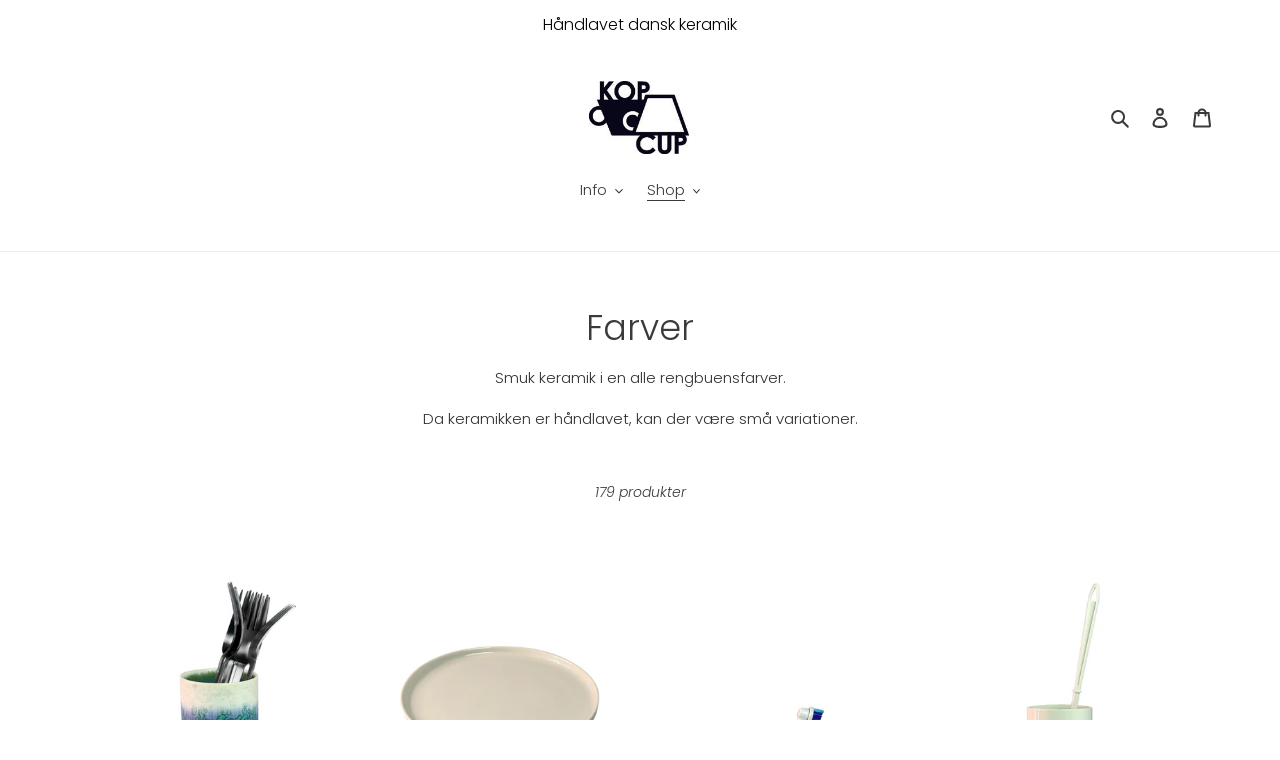

--- FILE ---
content_type: text/html; charset=utf-8
request_url: https://www.kopcup.dk/collections/farver?page=2
body_size: 41116
content:
<!doctype html>
<html class="no-js" lang="da">
<head>
  <meta charset="utf-8">
  <meta http-equiv="X-UA-Compatible" content="IE=edge,chrome=1">
  <meta name="viewport" content="width=device-width,initial-scale=1">
  <meta name="theme-color" content="#3a3a3a">
  <meta name="google-site-verification" content="Dr7jFCw0-4EHglvocB7C8v4rtx80wKMUJ95rOEHZdyI" />

  <link rel="preconnect" href="https://cdn.shopify.com" crossorigin>
  <link rel="preconnect" href="https://fonts.shopifycdn.com" crossorigin>
  <link rel="preconnect" href="https://monorail-edge.shopifysvc.com"><link rel="preload" href="//www.kopcup.dk/cdn/shop/t/1/assets/theme.css?v=136619971045174987231611835812" as="style">
  <link rel="preload" as="font" href="//www.kopcup.dk/cdn/fonts/poppins/poppins_n3.05f58335c3209cce17da4f1f1ab324ebe2982441.woff2" type="font/woff2" crossorigin>
  <link rel="preload" as="font" href="//www.kopcup.dk/cdn/fonts/poppins/poppins_n3.05f58335c3209cce17da4f1f1ab324ebe2982441.woff2" type="font/woff2" crossorigin>
  <link rel="preload" as="font" href="//www.kopcup.dk/cdn/fonts/poppins/poppins_n7.56758dcf284489feb014a026f3727f2f20a54626.woff2" type="font/woff2" crossorigin>
  <link rel="preload" href="//www.kopcup.dk/cdn/shop/t/1/assets/theme.js?v=133072967283807757891620371649" as="script">
  <link rel="preload" href="//www.kopcup.dk/cdn/shop/t/1/assets/lazysizes.js?v=63098554868324070131611835811" as="script"><link rel="canonical" href="https://www.kopcup.dk/collections/farver?page=2"><link rel="shortcut icon" href="//www.kopcup.dk/cdn/shop/files/KopCup_logo_474a2932-87ef-4df5-9248-2cf3fc2085db_32x32.jpg?v=1614326117" type="image/png"><title>Farver
&ndash; Side 2
&ndash; KopCup</title><meta name="description" content="Smuk keramik i en alle rengbuensfarver. Da keramikken er håndlavet, kan der være små variationer."><!-- /snippets/social-meta-tags.liquid -->


<meta property="og:site_name" content="KopCup">
<meta property="og:url" content="https://www.kopcup.dk/collections/farver?page=2">
<meta property="og:title" content="Farver">
<meta property="og:type" content="product.group">
<meta property="og:description" content="Smuk keramik i en alle rengbuensfarver. Da keramikken er håndlavet, kan der være små variationer."><meta property="og:image" content="http://www.kopcup.dk/cdn/shop/collections/farver.jpg?v=1613050900">
  <meta property="og:image:secure_url" content="https://www.kopcup.dk/cdn/shop/collections/farver.jpg?v=1613050900">
  <meta property="og:image:width" content="800">
  <meta property="og:image:height" content="800">


<meta name="twitter:card" content="summary_large_image">
<meta name="twitter:title" content="Farver">
<meta name="twitter:description" content="Smuk keramik i en alle rengbuensfarver. Da keramikken er håndlavet, kan der være små variationer.">

  
<style data-shopify>
:root {
    --color-text: #3a3a3a;
    --color-text-rgb: 58, 58, 58;
    --color-body-text: #333232;
    --color-sale-text: #ac9f2d;
    --color-small-button-text-border: #3a3a3a;
    --color-text-field: #ffffff;
    --color-text-field-text: #000000;
    --color-text-field-text-rgb: 0, 0, 0;

    --color-btn-primary: #3a3a3a;
    --color-btn-primary-darker: #212121;
    --color-btn-primary-text: #ffffff;

    --color-blankstate: rgba(51, 50, 50, 0.35);
    --color-blankstate-border: rgba(51, 50, 50, 0.2);
    --color-blankstate-background: rgba(51, 50, 50, 0.1);

    --color-text-focus:#606060;
    --color-overlay-text-focus:#e6e6e6;
    --color-btn-primary-focus:#606060;
    --color-btn-social-focus:#d2d2d2;
    --color-small-button-text-border-focus:#606060;
    --predictive-search-focus:#f2f2f2;

    --color-body: #ffffff;
    --color-bg: #ffffff;
    --color-bg-rgb: 255, 255, 255;
    --color-bg-alt: rgba(51, 50, 50, 0.05);
    --color-bg-currency-selector: rgba(51, 50, 50, 0.2);

    --color-overlay-title-text: #ffffff;
    --color-image-overlay: rgba(0,0,0,0);
    --color-image-overlay-rgb: 0, 0, 0;--opacity-image-overlay: 0.4;--hover-overlay-opacity: 0.8;

    --color-border: #ebebeb;
    --color-border-form: #cccccc;
    --color-border-form-darker: #b3b3b3;

    --svg-select-icon: url(//www.kopcup.dk/cdn/shop/t/1/assets/ico-select.svg?v=29003672709104678581611835830);
    --slick-img-url: url(//www.kopcup.dk/cdn/shop/t/1/assets/ajax-loader.gif?v=41356863302472015721611835808);

    --font-weight-body--bold: 700;
    --font-weight-body--bolder: 400;

    --font-stack-header: Poppins, sans-serif;
    --font-style-header: normal;
    --font-weight-header: 300;

    --font-stack-body: Poppins, sans-serif;
    --font-style-body: normal;
    --font-weight-body: 300;

    --font-size-header: 26;

    --font-size-base: 15;

    --font-h1-desktop: 35;
    --font-h1-mobile: 32;
    --font-h2-desktop: 20;
    --font-h2-mobile: 18;
    --font-h3-mobile: 20;
    --font-h4-desktop: 17;
    --font-h4-mobile: 15;
    --font-h5-desktop: 15;
    --font-h5-mobile: 13;
    --font-h6-desktop: 14;
    --font-h6-mobile: 12;

    --font-mega-title-large-desktop: 65;

    --font-rich-text-large: 17;
    --font-rich-text-small: 13;

    
--color-video-bg: #f2f2f2;

    
    --global-color-image-loader-primary: rgba(58, 58, 58, 0.06);
    --global-color-image-loader-secondary: rgba(58, 58, 58, 0.12);
  }
</style>


  <style>*,::after,::before{box-sizing:border-box}body{margin:0}body,html{background-color:var(--color-body)}body,button{font-size:calc(var(--font-size-base) * 1px);font-family:var(--font-stack-body);font-style:var(--font-style-body);font-weight:var(--font-weight-body);color:var(--color-text);line-height:1.5}body,button{-webkit-font-smoothing:antialiased;-webkit-text-size-adjust:100%}.border-bottom{border-bottom:1px solid var(--color-border)}.btn--link{background-color:transparent;border:0;margin:0;color:var(--color-text);text-align:left}.text-right{text-align:right}.icon{display:inline-block;width:20px;height:20px;vertical-align:middle;fill:currentColor}.icon__fallback-text,.visually-hidden{position:absolute!important;overflow:hidden;clip:rect(0 0 0 0);height:1px;width:1px;margin:-1px;padding:0;border:0}svg.icon:not(.icon--full-color) circle,svg.icon:not(.icon--full-color) ellipse,svg.icon:not(.icon--full-color) g,svg.icon:not(.icon--full-color) line,svg.icon:not(.icon--full-color) path,svg.icon:not(.icon--full-color) polygon,svg.icon:not(.icon--full-color) polyline,svg.icon:not(.icon--full-color) rect,symbol.icon:not(.icon--full-color) circle,symbol.icon:not(.icon--full-color) ellipse,symbol.icon:not(.icon--full-color) g,symbol.icon:not(.icon--full-color) line,symbol.icon:not(.icon--full-color) path,symbol.icon:not(.icon--full-color) polygon,symbol.icon:not(.icon--full-color) polyline,symbol.icon:not(.icon--full-color) rect{fill:inherit;stroke:inherit}li{list-style:none}.list--inline{padding:0;margin:0}.list--inline>li{display:inline-block;margin-bottom:0;vertical-align:middle}a{color:var(--color-text);text-decoration:none}.h1,.h2,h1,h2{margin:0 0 17.5px;font-family:var(--font-stack-header);font-style:var(--font-style-header);font-weight:var(--font-weight-header);line-height:1.2;overflow-wrap:break-word;word-wrap:break-word}.h1 a,.h2 a,h1 a,h2 a{color:inherit;text-decoration:none;font-weight:inherit}.h1,h1{font-size:calc(((var(--font-h1-desktop))/ (var(--font-size-base))) * 1em);text-transform:none;letter-spacing:0}@media only screen and (max-width:749px){.h1,h1{font-size:calc(((var(--font-h1-mobile))/ (var(--font-size-base))) * 1em)}}.h2,h2{font-size:calc(((var(--font-h2-desktop))/ (var(--font-size-base))) * 1em);text-transform:uppercase;letter-spacing:.1em}@media only screen and (max-width:749px){.h2,h2{font-size:calc(((var(--font-h2-mobile))/ (var(--font-size-base))) * 1em)}}p{color:var(--color-body-text);margin:0 0 19.44444px}@media only screen and (max-width:749px){p{font-size:calc(((var(--font-size-base) - 1)/ (var(--font-size-base))) * 1em)}}p:last-child{margin-bottom:0}@media only screen and (max-width:749px){.small--hide{display:none!important}}.grid{list-style:none;margin:0;padding:0;margin-left:-30px}.grid::after{content:'';display:table;clear:both}@media only screen and (max-width:749px){.grid{margin-left:-22px}}.grid::after{content:'';display:table;clear:both}.grid--no-gutters{margin-left:0}.grid--no-gutters .grid__item{padding-left:0}.grid--table{display:table;table-layout:fixed;width:100%}.grid--table>.grid__item{float:none;display:table-cell;vertical-align:middle}.grid__item{float:left;padding-left:30px;width:100%}@media only screen and (max-width:749px){.grid__item{padding-left:22px}}.grid__item[class*="--push"]{position:relative}@media only screen and (min-width:750px){.medium-up--one-quarter{width:25%}.medium-up--push-one-third{width:33.33%}.medium-up--one-half{width:50%}.medium-up--push-one-third{left:33.33%;position:relative}}.site-header{position:relative;background-color:var(--color-body)}@media only screen and (max-width:749px){.site-header{border-bottom:1px solid var(--color-border)}}@media only screen and (min-width:750px){.site-header{padding:0 55px}.site-header.logo--center{padding-top:30px}}.site-header__logo{margin:15px 0}.logo-align--center .site-header__logo{text-align:center;margin:0 auto}@media only screen and (max-width:749px){.logo-align--center .site-header__logo{text-align:left;margin:15px 0}}@media only screen and (max-width:749px){.site-header__logo{padding-left:22px;text-align:left}.site-header__logo img{margin:0}}.site-header__logo-link{display:inline-block;word-break:break-word}@media only screen and (min-width:750px){.logo-align--center .site-header__logo-link{margin:0 auto}}.site-header__logo-image{display:block}@media only screen and (min-width:750px){.site-header__logo-image{margin:0 auto}}.site-header__logo-image img{width:100%}.site-header__logo-image--centered img{margin:0 auto}.site-header__logo img{display:block}.site-header__icons{position:relative;white-space:nowrap}@media only screen and (max-width:749px){.site-header__icons{width:auto;padding-right:13px}.site-header__icons .btn--link,.site-header__icons .site-header__cart{font-size:calc(((var(--font-size-base))/ (var(--font-size-base))) * 1em)}}.site-header__icons-wrapper{position:relative;display:-webkit-flex;display:-ms-flexbox;display:flex;width:100%;-ms-flex-align:center;-webkit-align-items:center;-moz-align-items:center;-ms-align-items:center;-o-align-items:center;align-items:center;-webkit-justify-content:flex-end;-ms-justify-content:flex-end;justify-content:flex-end}.site-header__account,.site-header__cart,.site-header__search{position:relative}.site-header__search.site-header__icon{display:none}@media only screen and (min-width:1400px){.site-header__search.site-header__icon{display:block}}.site-header__search-toggle{display:block}@media only screen and (min-width:750px){.site-header__account,.site-header__cart{padding:10px 11px}}.site-header__cart-title,.site-header__search-title{position:absolute!important;overflow:hidden;clip:rect(0 0 0 0);height:1px;width:1px;margin:-1px;padding:0;border:0;display:block;vertical-align:middle}.site-header__cart-title{margin-right:3px}.site-header__cart-count{display:flex;align-items:center;justify-content:center;position:absolute;right:.4rem;top:.2rem;font-weight:700;background-color:var(--color-btn-primary);color:var(--color-btn-primary-text);border-radius:50%;min-width:1em;height:1em}.site-header__cart-count span{font-family:HelveticaNeue,"Helvetica Neue",Helvetica,Arial,sans-serif;font-size:calc(11em / 16);line-height:1}@media only screen and (max-width:749px){.site-header__cart-count{top:calc(7em / 16);right:0;border-radius:50%;min-width:calc(19em / 16);height:calc(19em / 16)}}@media only screen and (max-width:749px){.site-header__cart-count span{padding:.25em calc(6em / 16);font-size:12px}}.site-header__menu{display:none}@media only screen and (max-width:749px){.site-header__icon{display:inline-block;vertical-align:middle;padding:10px 11px;margin:0}}@media only screen and (min-width:750px){.site-header__icon .icon-search{margin-right:3px}}.announcement-bar{z-index:10;position:relative;text-align:center;border-bottom:1px solid transparent;padding:2px}.announcement-bar__link{display:block}.announcement-bar__message{display:block;padding:11px 22px;font-size:calc(((16)/ (var(--font-size-base))) * 1em);font-weight:var(--font-weight-header)}@media only screen and (min-width:750px){.announcement-bar__message{padding-left:55px;padding-right:55px}}.site-nav{position:relative;padding:0;text-align:center;margin:25px 0}.site-nav a{padding:3px 10px}.site-nav__link{display:block;white-space:nowrap}.site-nav--centered .site-nav__link{padding-top:0}.site-nav__link .icon-chevron-down{width:calc(8em / 16);height:calc(8em / 16);margin-left:.5rem}.site-nav__label{border-bottom:1px solid transparent}.site-nav__link--active .site-nav__label{border-bottom-color:var(--color-text)}.site-nav__link--button{border:none;background-color:transparent;padding:3px 10px}.site-header__mobile-nav{z-index:11;position:relative;background-color:var(--color-body)}@media only screen and (max-width:749px){.site-header__mobile-nav{display:-webkit-flex;display:-ms-flexbox;display:flex;width:100%;-ms-flex-align:center;-webkit-align-items:center;-moz-align-items:center;-ms-align-items:center;-o-align-items:center;align-items:center}}.mobile-nav--open .icon-close{display:none}.main-content{opacity:0}.main-content .shopify-section{display:none}.main-content .shopify-section:first-child{display:inherit}.critical-hidden{display:none}</style>

  <script>
    window.performance.mark('debut:theme_stylesheet_loaded.start');

    function onLoadStylesheet() {
      performance.mark('debut:theme_stylesheet_loaded.end');
      performance.measure('debut:theme_stylesheet_loaded', 'debut:theme_stylesheet_loaded.start', 'debut:theme_stylesheet_loaded.end');

      var url = "//www.kopcup.dk/cdn/shop/t/1/assets/theme.css?v=136619971045174987231611835812";
      var link = document.querySelector('link[href="' + url + '"]');
      link.loaded = true;
      link.dispatchEvent(new Event('load'));
    }
  </script>

  <link rel="stylesheet" href="//www.kopcup.dk/cdn/shop/t/1/assets/theme.css?v=136619971045174987231611835812" type="text/css" media="print" onload="this.media='all';onLoadStylesheet()">

  <style>
    @font-face {
  font-family: Poppins;
  font-weight: 300;
  font-style: normal;
  font-display: swap;
  src: url("//www.kopcup.dk/cdn/fonts/poppins/poppins_n3.05f58335c3209cce17da4f1f1ab324ebe2982441.woff2") format("woff2"),
       url("//www.kopcup.dk/cdn/fonts/poppins/poppins_n3.6971368e1f131d2c8ff8e3a44a36b577fdda3ff5.woff") format("woff");
}

    @font-face {
  font-family: Poppins;
  font-weight: 300;
  font-style: normal;
  font-display: swap;
  src: url("//www.kopcup.dk/cdn/fonts/poppins/poppins_n3.05f58335c3209cce17da4f1f1ab324ebe2982441.woff2") format("woff2"),
       url("//www.kopcup.dk/cdn/fonts/poppins/poppins_n3.6971368e1f131d2c8ff8e3a44a36b577fdda3ff5.woff") format("woff");
}

    @font-face {
  font-family: Poppins;
  font-weight: 700;
  font-style: normal;
  font-display: swap;
  src: url("//www.kopcup.dk/cdn/fonts/poppins/poppins_n7.56758dcf284489feb014a026f3727f2f20a54626.woff2") format("woff2"),
       url("//www.kopcup.dk/cdn/fonts/poppins/poppins_n7.f34f55d9b3d3205d2cd6f64955ff4b36f0cfd8da.woff") format("woff");
}

    @font-face {
  font-family: Poppins;
  font-weight: 400;
  font-style: normal;
  font-display: swap;
  src: url("//www.kopcup.dk/cdn/fonts/poppins/poppins_n4.0ba78fa5af9b0e1a374041b3ceaadf0a43b41362.woff2") format("woff2"),
       url("//www.kopcup.dk/cdn/fonts/poppins/poppins_n4.214741a72ff2596839fc9760ee7a770386cf16ca.woff") format("woff");
}

    @font-face {
  font-family: Poppins;
  font-weight: 300;
  font-style: italic;
  font-display: swap;
  src: url("//www.kopcup.dk/cdn/fonts/poppins/poppins_i3.8536b4423050219f608e17f134fe9ea3b01ed890.woff2") format("woff2"),
       url("//www.kopcup.dk/cdn/fonts/poppins/poppins_i3.0f4433ada196bcabf726ed78f8e37e0995762f7f.woff") format("woff");
}

    @font-face {
  font-family: Poppins;
  font-weight: 700;
  font-style: italic;
  font-display: swap;
  src: url("//www.kopcup.dk/cdn/fonts/poppins/poppins_i7.42fd71da11e9d101e1e6c7932199f925f9eea42d.woff2") format("woff2"),
       url("//www.kopcup.dk/cdn/fonts/poppins/poppins_i7.ec8499dbd7616004e21155106d13837fff4cf556.woff") format("woff");
}

  </style>

  <script>
    var theme = {
      breakpoints: {
        medium: 750,
        large: 990,
        widescreen: 1400
      },
      strings: {
        addToCart: "Læg i indkøbskurv",
        soldOut: "Udsolgt",
        unavailable: "Ikke tilgængelig",
        regularPrice: "Normalpris",
        salePrice: "Udsalgspris",
        sale: "Udsalg",
        fromLowestPrice: "fra [price]",
        vendor: "Forhandler",
        showMore: "Vis mere",
        showLess: "Vis mindre",
        searchFor: "Søg efter",
        addressError: "Der opstod en fejl under forsøg på at finde adressen",
        addressNoResults: "Ingen resultater for den adresse",
        addressQueryLimit: "Du har overskredet Googles API-brugerbegrænsning. Overvej at opgradere til et \u003ca href=\"https:\/\/developers.google.com\/maps\/premium\/usage-limits\"\u003ePremium-abonnement\u003c\/a\u003e.",
        authError: "Der opstod et problem under forsøg på at bekræfte din Google Maps-konto.",
        newWindow: "Åbner i nyt vindue.",
        external: "Åbner eksternt website.",
        newWindowExternal: "Åbner eksternt website i nyt vindue.",
        removeLabel: "Fjern [product]",
        update: "Opdatér",
        quantity: "Antal",
        discountedTotal: "Samled pris med rabat",
        regularTotal: "Samlet normalpris",
        priceColumn: "Se kolonnen Pris for at få flere oplysninger om rabatten.",
        quantityMinimumMessage: "Antal skal være 1 eller mere",
        cartError: "Der opstod en fejl under opdatering af din indkøbskurv. Prøv igen.",
        removedItemMessage: "Der blev fjernet \u003cspan class=\"cart__removed-product-details\"\u003e([quantity]) [link]\u003c\/span\u003e fra din indkøbskurv.",
        unitPrice: "Stykpris",
        unitPriceSeparator: "pr.",
        oneCartCount: "1 vare",
        otherCartCount: "[count] varer",
        quantityLabel: "Antal: [count]",
        products: "Produkter",
        loading: "Indlæser",
        number_of_results: "[result_number] ud af [results_count]",
        number_of_results_found: "[results_count] resultater blev fundet",
        one_result_found: "1 resultat blev fundet"
      },
      moneyFormat: "{{amount_with_comma_separator}} kr",
      moneyFormatWithCurrency: "{{amount_with_comma_separator}} DKK",
      settings: {
        predictiveSearchEnabled: true,
        predictiveSearchShowPrice: false,
        predictiveSearchShowVendor: false
      },
      stylesheet: "//www.kopcup.dk/cdn/shop/t/1/assets/theme.css?v=136619971045174987231611835812"
    }

    document.documentElement.className = document.documentElement.className.replace('no-js', 'js');
  </script><script src="//www.kopcup.dk/cdn/shop/t/1/assets/theme.js?v=133072967283807757891620371649" defer="defer"></script>
  <script src="//www.kopcup.dk/cdn/shop/t/1/assets/lazysizes.js?v=63098554868324070131611835811" async="async"></script>

  <script type="text/javascript">
    if (window.MSInputMethodContext && document.documentMode) {
      var scripts = document.getElementsByTagName('script')[0];
      var polyfill = document.createElement("script");
      polyfill.defer = true;
      polyfill.src = "//www.kopcup.dk/cdn/shop/t/1/assets/ie11CustomProperties.min.js?v=146208399201472936201611835810";

      scripts.parentNode.insertBefore(polyfill, scripts);
    }
  </script>

  <script>window.performance && window.performance.mark && window.performance.mark('shopify.content_for_header.start');</script><meta name="facebook-domain-verification" content="1cpvhvii6dr9oev23qbh5iob4guyxl">
<meta name="google-site-verification" content="JxWQegST7GXMKEnD5HyZBSuD1bNFJaYrESvdQDqdTZs">
<meta id="shopify-digital-wallet" name="shopify-digital-wallet" content="/53173420194/digital_wallets/dialog">
<meta name="shopify-checkout-api-token" content="c64f0c7e5885d8e2892594f5c540dbdf">
<meta id="in-context-paypal-metadata" data-shop-id="53173420194" data-venmo-supported="false" data-environment="production" data-locale="en_US" data-paypal-v4="true" data-currency="DKK">
<link rel="alternate" type="application/atom+xml" title="Feed" href="/collections/farver.atom" />
<link rel="prev" href="/collections/farver?page=1">
<link rel="next" href="/collections/farver?page=3">
<link rel="alternate" type="application/json+oembed" href="https://www.kopcup.dk/collections/farver.oembed?page=2">
<script async="async" src="/checkouts/internal/preloads.js?locale=da-DK"></script>
<link rel="preconnect" href="https://shop.app" crossorigin="anonymous">
<script async="async" src="https://shop.app/checkouts/internal/preloads.js?locale=da-DK&shop_id=53173420194" crossorigin="anonymous"></script>
<script id="apple-pay-shop-capabilities" type="application/json">{"shopId":53173420194,"countryCode":"DK","currencyCode":"DKK","merchantCapabilities":["supports3DS"],"merchantId":"gid:\/\/shopify\/Shop\/53173420194","merchantName":"KopCup","requiredBillingContactFields":["postalAddress","email","phone"],"requiredShippingContactFields":["postalAddress","email","phone"],"shippingType":"shipping","supportedNetworks":["visa","maestro","masterCard","amex"],"total":{"type":"pending","label":"KopCup","amount":"1.00"},"shopifyPaymentsEnabled":true,"supportsSubscriptions":true}</script>
<script id="shopify-features" type="application/json">{"accessToken":"c64f0c7e5885d8e2892594f5c540dbdf","betas":["rich-media-storefront-analytics"],"domain":"www.kopcup.dk","predictiveSearch":true,"shopId":53173420194,"locale":"da"}</script>
<script>var Shopify = Shopify || {};
Shopify.shop = "kopcup.myshopify.com";
Shopify.locale = "da";
Shopify.currency = {"active":"DKK","rate":"1.0"};
Shopify.country = "DK";
Shopify.theme = {"name":"Debut","id":118695297186,"schema_name":"Debut","schema_version":"17.11.0","theme_store_id":796,"role":"main"};
Shopify.theme.handle = "null";
Shopify.theme.style = {"id":null,"handle":null};
Shopify.cdnHost = "www.kopcup.dk/cdn";
Shopify.routes = Shopify.routes || {};
Shopify.routes.root = "/";</script>
<script type="module">!function(o){(o.Shopify=o.Shopify||{}).modules=!0}(window);</script>
<script>!function(o){function n(){var o=[];function n(){o.push(Array.prototype.slice.apply(arguments))}return n.q=o,n}var t=o.Shopify=o.Shopify||{};t.loadFeatures=n(),t.autoloadFeatures=n()}(window);</script>
<script>
  window.ShopifyPay = window.ShopifyPay || {};
  window.ShopifyPay.apiHost = "shop.app\/pay";
  window.ShopifyPay.redirectState = null;
</script>
<script id="shop-js-analytics" type="application/json">{"pageType":"collection"}</script>
<script defer="defer" async type="module" src="//www.kopcup.dk/cdn/shopifycloud/shop-js/modules/v2/client.init-shop-cart-sync_ByjAFD2B.da.esm.js"></script>
<script defer="defer" async type="module" src="//www.kopcup.dk/cdn/shopifycloud/shop-js/modules/v2/chunk.common_D-UimmQe.esm.js"></script>
<script defer="defer" async type="module" src="//www.kopcup.dk/cdn/shopifycloud/shop-js/modules/v2/chunk.modal_C_zrfWbZ.esm.js"></script>
<script type="module">
  await import("//www.kopcup.dk/cdn/shopifycloud/shop-js/modules/v2/client.init-shop-cart-sync_ByjAFD2B.da.esm.js");
await import("//www.kopcup.dk/cdn/shopifycloud/shop-js/modules/v2/chunk.common_D-UimmQe.esm.js");
await import("//www.kopcup.dk/cdn/shopifycloud/shop-js/modules/v2/chunk.modal_C_zrfWbZ.esm.js");

  window.Shopify.SignInWithShop?.initShopCartSync?.({"fedCMEnabled":true,"windoidEnabled":true});

</script>
<script>
  window.Shopify = window.Shopify || {};
  if (!window.Shopify.featureAssets) window.Shopify.featureAssets = {};
  window.Shopify.featureAssets['shop-js'] = {"shop-cart-sync":["modules/v2/client.shop-cart-sync_qz5uXrN8.da.esm.js","modules/v2/chunk.common_D-UimmQe.esm.js","modules/v2/chunk.modal_C_zrfWbZ.esm.js"],"init-fed-cm":["modules/v2/client.init-fed-cm_D_N3sqvD.da.esm.js","modules/v2/chunk.common_D-UimmQe.esm.js","modules/v2/chunk.modal_C_zrfWbZ.esm.js"],"shop-cash-offers":["modules/v2/client.shop-cash-offers_DhVW52AO.da.esm.js","modules/v2/chunk.common_D-UimmQe.esm.js","modules/v2/chunk.modal_C_zrfWbZ.esm.js"],"shop-login-button":["modules/v2/client.shop-login-button_Bz65kmm8.da.esm.js","modules/v2/chunk.common_D-UimmQe.esm.js","modules/v2/chunk.modal_C_zrfWbZ.esm.js"],"pay-button":["modules/v2/client.pay-button_DnrmL6jh.da.esm.js","modules/v2/chunk.common_D-UimmQe.esm.js","modules/v2/chunk.modal_C_zrfWbZ.esm.js"],"shop-button":["modules/v2/client.shop-button_DB0cg2eC.da.esm.js","modules/v2/chunk.common_D-UimmQe.esm.js","modules/v2/chunk.modal_C_zrfWbZ.esm.js"],"avatar":["modules/v2/client.avatar_BTnouDA3.da.esm.js"],"init-windoid":["modules/v2/client.init-windoid_Chj1FYNy.da.esm.js","modules/v2/chunk.common_D-UimmQe.esm.js","modules/v2/chunk.modal_C_zrfWbZ.esm.js"],"init-shop-for-new-customer-accounts":["modules/v2/client.init-shop-for-new-customer-accounts_uX0xi2qL.da.esm.js","modules/v2/client.shop-login-button_Bz65kmm8.da.esm.js","modules/v2/chunk.common_D-UimmQe.esm.js","modules/v2/chunk.modal_C_zrfWbZ.esm.js"],"init-shop-email-lookup-coordinator":["modules/v2/client.init-shop-email-lookup-coordinator_DwZPtK8d.da.esm.js","modules/v2/chunk.common_D-UimmQe.esm.js","modules/v2/chunk.modal_C_zrfWbZ.esm.js"],"init-shop-cart-sync":["modules/v2/client.init-shop-cart-sync_ByjAFD2B.da.esm.js","modules/v2/chunk.common_D-UimmQe.esm.js","modules/v2/chunk.modal_C_zrfWbZ.esm.js"],"shop-toast-manager":["modules/v2/client.shop-toast-manager_BMA2g2Ij.da.esm.js","modules/v2/chunk.common_D-UimmQe.esm.js","modules/v2/chunk.modal_C_zrfWbZ.esm.js"],"init-customer-accounts":["modules/v2/client.init-customer-accounts_Ke9RQP0f.da.esm.js","modules/v2/client.shop-login-button_Bz65kmm8.da.esm.js","modules/v2/chunk.common_D-UimmQe.esm.js","modules/v2/chunk.modal_C_zrfWbZ.esm.js"],"init-customer-accounts-sign-up":["modules/v2/client.init-customer-accounts-sign-up_D7dx6-OC.da.esm.js","modules/v2/client.shop-login-button_Bz65kmm8.da.esm.js","modules/v2/chunk.common_D-UimmQe.esm.js","modules/v2/chunk.modal_C_zrfWbZ.esm.js"],"shop-follow-button":["modules/v2/client.shop-follow-button_DEtekCxG.da.esm.js","modules/v2/chunk.common_D-UimmQe.esm.js","modules/v2/chunk.modal_C_zrfWbZ.esm.js"],"checkout-modal":["modules/v2/client.checkout-modal_HipNIzHn.da.esm.js","modules/v2/chunk.common_D-UimmQe.esm.js","modules/v2/chunk.modal_C_zrfWbZ.esm.js"],"shop-login":["modules/v2/client.shop-login_CMPbvEnf.da.esm.js","modules/v2/chunk.common_D-UimmQe.esm.js","modules/v2/chunk.modal_C_zrfWbZ.esm.js"],"lead-capture":["modules/v2/client.lead-capture_COiqWsoF.da.esm.js","modules/v2/chunk.common_D-UimmQe.esm.js","modules/v2/chunk.modal_C_zrfWbZ.esm.js"],"payment-terms":["modules/v2/client.payment-terms_BSW28YRI.da.esm.js","modules/v2/chunk.common_D-UimmQe.esm.js","modules/v2/chunk.modal_C_zrfWbZ.esm.js"]};
</script>
<script id="__st">var __st={"a":53173420194,"offset":3600,"reqid":"973fff31-448f-48ca-8ce1-ad2afcb57fbb-1769355817","pageurl":"www.kopcup.dk\/collections\/farver?page=2","u":"e4de573afdd4","p":"collection","rtyp":"collection","rid":238850932898};</script>
<script>window.ShopifyPaypalV4VisibilityTracking = true;</script>
<script id="captcha-bootstrap">!function(){'use strict';const t='contact',e='account',n='new_comment',o=[[t,t],['blogs',n],['comments',n],[t,'customer']],c=[[e,'customer_login'],[e,'guest_login'],[e,'recover_customer_password'],[e,'create_customer']],r=t=>t.map((([t,e])=>`form[action*='/${t}']:not([data-nocaptcha='true']) input[name='form_type'][value='${e}']`)).join(','),a=t=>()=>t?[...document.querySelectorAll(t)].map((t=>t.form)):[];function s(){const t=[...o],e=r(t);return a(e)}const i='password',u='form_key',d=['recaptcha-v3-token','g-recaptcha-response','h-captcha-response',i],f=()=>{try{return window.sessionStorage}catch{return}},m='__shopify_v',_=t=>t.elements[u];function p(t,e,n=!1){try{const o=window.sessionStorage,c=JSON.parse(o.getItem(e)),{data:r}=function(t){const{data:e,action:n}=t;return t[m]||n?{data:e,action:n}:{data:t,action:n}}(c);for(const[e,n]of Object.entries(r))t.elements[e]&&(t.elements[e].value=n);n&&o.removeItem(e)}catch(o){console.error('form repopulation failed',{error:o})}}const l='form_type',E='cptcha';function T(t){t.dataset[E]=!0}const w=window,h=w.document,L='Shopify',v='ce_forms',y='captcha';let A=!1;((t,e)=>{const n=(g='f06e6c50-85a8-45c8-87d0-21a2b65856fe',I='https://cdn.shopify.com/shopifycloud/storefront-forms-hcaptcha/ce_storefront_forms_captcha_hcaptcha.v1.5.2.iife.js',D={infoText:'Beskyttet af hCaptcha',privacyText:'Beskyttelse af persondata',termsText:'Vilkår'},(t,e,n)=>{const o=w[L][v],c=o.bindForm;if(c)return c(t,g,e,D).then(n);var r;o.q.push([[t,g,e,D],n]),r=I,A||(h.body.append(Object.assign(h.createElement('script'),{id:'captcha-provider',async:!0,src:r})),A=!0)});var g,I,D;w[L]=w[L]||{},w[L][v]=w[L][v]||{},w[L][v].q=[],w[L][y]=w[L][y]||{},w[L][y].protect=function(t,e){n(t,void 0,e),T(t)},Object.freeze(w[L][y]),function(t,e,n,w,h,L){const[v,y,A,g]=function(t,e,n){const i=e?o:[],u=t?c:[],d=[...i,...u],f=r(d),m=r(i),_=r(d.filter((([t,e])=>n.includes(e))));return[a(f),a(m),a(_),s()]}(w,h,L),I=t=>{const e=t.target;return e instanceof HTMLFormElement?e:e&&e.form},D=t=>v().includes(t);t.addEventListener('submit',(t=>{const e=I(t);if(!e)return;const n=D(e)&&!e.dataset.hcaptchaBound&&!e.dataset.recaptchaBound,o=_(e),c=g().includes(e)&&(!o||!o.value);(n||c)&&t.preventDefault(),c&&!n&&(function(t){try{if(!f())return;!function(t){const e=f();if(!e)return;const n=_(t);if(!n)return;const o=n.value;o&&e.removeItem(o)}(t);const e=Array.from(Array(32),(()=>Math.random().toString(36)[2])).join('');!function(t,e){_(t)||t.append(Object.assign(document.createElement('input'),{type:'hidden',name:u})),t.elements[u].value=e}(t,e),function(t,e){const n=f();if(!n)return;const o=[...t.querySelectorAll(`input[type='${i}']`)].map((({name:t})=>t)),c=[...d,...o],r={};for(const[a,s]of new FormData(t).entries())c.includes(a)||(r[a]=s);n.setItem(e,JSON.stringify({[m]:1,action:t.action,data:r}))}(t,e)}catch(e){console.error('failed to persist form',e)}}(e),e.submit())}));const S=(t,e)=>{t&&!t.dataset[E]&&(n(t,e.some((e=>e===t))),T(t))};for(const o of['focusin','change'])t.addEventListener(o,(t=>{const e=I(t);D(e)&&S(e,y())}));const B=e.get('form_key'),M=e.get(l),P=B&&M;t.addEventListener('DOMContentLoaded',(()=>{const t=y();if(P)for(const e of t)e.elements[l].value===M&&p(e,B);[...new Set([...A(),...v().filter((t=>'true'===t.dataset.shopifyCaptcha))])].forEach((e=>S(e,t)))}))}(h,new URLSearchParams(w.location.search),n,t,e,['guest_login'])})(!0,!0)}();</script>
<script integrity="sha256-4kQ18oKyAcykRKYeNunJcIwy7WH5gtpwJnB7kiuLZ1E=" data-source-attribution="shopify.loadfeatures" defer="defer" src="//www.kopcup.dk/cdn/shopifycloud/storefront/assets/storefront/load_feature-a0a9edcb.js" crossorigin="anonymous"></script>
<script crossorigin="anonymous" defer="defer" src="//www.kopcup.dk/cdn/shopifycloud/storefront/assets/shopify_pay/storefront-65b4c6d7.js?v=20250812"></script>
<script data-source-attribution="shopify.dynamic_checkout.dynamic.init">var Shopify=Shopify||{};Shopify.PaymentButton=Shopify.PaymentButton||{isStorefrontPortableWallets:!0,init:function(){window.Shopify.PaymentButton.init=function(){};var t=document.createElement("script");t.src="https://www.kopcup.dk/cdn/shopifycloud/portable-wallets/latest/portable-wallets.da.js",t.type="module",document.head.appendChild(t)}};
</script>
<script data-source-attribution="shopify.dynamic_checkout.buyer_consent">
  function portableWalletsHideBuyerConsent(e){var t=document.getElementById("shopify-buyer-consent"),n=document.getElementById("shopify-subscription-policy-button");t&&n&&(t.classList.add("hidden"),t.setAttribute("aria-hidden","true"),n.removeEventListener("click",e))}function portableWalletsShowBuyerConsent(e){var t=document.getElementById("shopify-buyer-consent"),n=document.getElementById("shopify-subscription-policy-button");t&&n&&(t.classList.remove("hidden"),t.removeAttribute("aria-hidden"),n.addEventListener("click",e))}window.Shopify?.PaymentButton&&(window.Shopify.PaymentButton.hideBuyerConsent=portableWalletsHideBuyerConsent,window.Shopify.PaymentButton.showBuyerConsent=portableWalletsShowBuyerConsent);
</script>
<script data-source-attribution="shopify.dynamic_checkout.cart.bootstrap">document.addEventListener("DOMContentLoaded",(function(){function t(){return document.querySelector("shopify-accelerated-checkout-cart, shopify-accelerated-checkout")}if(t())Shopify.PaymentButton.init();else{new MutationObserver((function(e,n){t()&&(Shopify.PaymentButton.init(),n.disconnect())})).observe(document.body,{childList:!0,subtree:!0})}}));
</script>
<link id="shopify-accelerated-checkout-styles" rel="stylesheet" media="screen" href="https://www.kopcup.dk/cdn/shopifycloud/portable-wallets/latest/accelerated-checkout-backwards-compat.css" crossorigin="anonymous">
<style id="shopify-accelerated-checkout-cart">
        #shopify-buyer-consent {
  margin-top: 1em;
  display: inline-block;
  width: 100%;
}

#shopify-buyer-consent.hidden {
  display: none;
}

#shopify-subscription-policy-button {
  background: none;
  border: none;
  padding: 0;
  text-decoration: underline;
  font-size: inherit;
  cursor: pointer;
}

#shopify-subscription-policy-button::before {
  box-shadow: none;
}

      </style>

<script>window.performance && window.performance.mark && window.performance.mark('shopify.content_for_header.end');</script>
<script type="text/javascript">window.moneyFormat = "{{amount_with_comma_separator}} kr";
  window.shopCurrency = "DKK";
  window.assetsUrl = '//www.kopcup.dk/cdn/shop/t/1/assets/';
</script>
<script>
  window.globoRelatedProductsConfig = {
    apiUrl: "https://related-products.globosoftware.net/v2/public/api",
    alternateApiUrl: "https://related-products.globosoftware.net/v2/public",
    shop: "kopcup.myshopify.com",
    shopNumber: 29315,
    domain: "www.kopcup.dk",
    customer:null,
    urls: {
      search: "\/search",
      collection: "\/collections",
    },
    page: 'collection',
    translation: {"add_to_cart":"L\u00e6g i indk\u00f8bskurv","added_to_cart":"Tilf\u00f8jet til kurv","add_selected_to_cart":"L\u00e6g valgte i indk\u00f8bskurv","added_selected_to_cart":"Tilf\u00f8jet til kurv","sale":"Sale","total_price":"Total pris:","this_item":"Dette produkt:","sold_out":"Udsolgt"},
    settings: {"redirect":true,"new_tab":true,"image_ratio":"400:500","visible_tags":null,"hidden_tags":null,"exclude_tags":null,"carousel_autoplay":false,"carousel_loop":true,"carousel_items":5,"sold_out":false,"discount":{"enable":false,"condition":"any","type":"percentage","value":10}},
    manualRecommendations: {},
    boughtTogetherIds: {},
    trendingProducts: [],
    productBoughtTogether: {"type":"product_bought_together","enable":false,"title":{"text":"Frequently Bought Together","color":"#212121","fontSize":"25","align":"left"},"subtitle":{"text":null,"color":"#212121","fontSize":"18"},"limit":10,"maxWidth":1170,"conditions":[{"id":"bought_together","status":1},{"id":"manual","status":1},{"id":"vendor","type":"same","status":1},{"id":"type","type":"same","status":1},{"id":"collection","type":"same","status":1},{"id":"tags","type":"same","status":1},{"id":"global","status":1}],"template":{"id":"2","elements":["price","addToCartBtn","variantSelector","saleLabel"],"productTitle":{"fontSize":"15","color":"#212121"},"productPrice":{"fontSize":"14","color":"#212121"},"productOldPrice":{"fontSize":16,"color":"#919191"},"button":{"fontSize":"14","color":"#ffffff","backgroundColor":"#212121"},"saleLabel":{"color":"#fff","backgroundColor":"#c00000"},"this_item":true,"selected":true},"random":false,"discount":true},
    productRelated: {"type":"product_related","enable":true,"title":{"text":"Relaterede produkter","color":"#212121","fontSize":"25","align":"center"},"subtitle":{"text":null,"color":"#212121","fontSize":"18"},"limit":100,"maxWidth":1170,"conditions":[{"id":"manual","status":0},{"id":"bought_together","status":0},{"id":"vendor","type":"same","status":0},{"id":"type","type":"same","status":1},{"id":"collection","type":"same","status":0},{"id":"tags","type":"same","status":0},{"id":"global","status":0}],"template":{"id":"1","elements":["price","addToCartBtn","variantSelector","saleLabel"],"productTitle":{"fontSize":"15","color":"#212121"},"productPrice":{"fontSize":"14","color":"#212121"},"productOldPrice":{"fontSize":16,"color":"#919191"},"button":{"fontSize":"14","color":"#ffffff","backgroundColor":"#212121"},"saleLabel":{"color":"#fff","backgroundColor":"#c00000"},"this_item":false,"selected":false},"random":false,"discount":false},
    cart: {"type":"cart","enable":false,"title":{"text":"What else do you need?","color":"#212121","fontSize":"20","align":"left"},"subtitle":{"text":null,"color":"#212121","fontSize":"18"},"limit":10,"maxWidth":1170,"conditions":[{"id":"manual","status":1},{"id":"bought_together","status":1},{"id":"tags","type":"same","status":1},{"id":"global","status":1}],"template":{"id":"3","elements":["price","addToCartBtn","variantSelector","saleLabel"],"productTitle":{"fontSize":"14","color":"#212121"},"productPrice":{"fontSize":"14","color":"#212121"},"productOldPrice":{"fontSize":16,"color":"#919191"},"button":{"fontSize":"15","color":"#ffffff","backgroundColor":"#212121"},"saleLabel":{"color":"#fff","backgroundColor":"#c00000"},"this_item":true,"selected":true},"random":false,"discount":false},
    basis_collection_handle: 'all',
    widgets: [],
    view_name: 'globo.alsobought',
    cart_properties_name: '_bundle',
    discounted_ids: [],
    discount_min_amount: 0,data: {},no_image_url: "https://cdn.shopify.com/s/images/admin/no-image-large.gif"
  };
</script>
<script>
</script>
<script defer src="//www.kopcup.dk/cdn/shop/t/1/assets/globo.alsobought.data.js?v=65027963035772134881620304801" type="text/javascript"></script>
<script defer src="//www.kopcup.dk/cdn/shop/t/1/assets/globo.alsobought.js?v=12878131845785172081620304805" type="text/javascript"></script>
<link rel="preload stylesheet" href="//www.kopcup.dk/cdn/shop/t/1/assets/globo.alsobought.css?v=130562659620160138211620304803" as="style">

<link href="https://monorail-edge.shopifysvc.com" rel="dns-prefetch">
<script>(function(){if ("sendBeacon" in navigator && "performance" in window) {try {var session_token_from_headers = performance.getEntriesByType('navigation')[0].serverTiming.find(x => x.name == '_s').description;} catch {var session_token_from_headers = undefined;}var session_cookie_matches = document.cookie.match(/_shopify_s=([^;]*)/);var session_token_from_cookie = session_cookie_matches && session_cookie_matches.length === 2 ? session_cookie_matches[1] : "";var session_token = session_token_from_headers || session_token_from_cookie || "";function handle_abandonment_event(e) {var entries = performance.getEntries().filter(function(entry) {return /monorail-edge.shopifysvc.com/.test(entry.name);});if (!window.abandonment_tracked && entries.length === 0) {window.abandonment_tracked = true;var currentMs = Date.now();var navigation_start = performance.timing.navigationStart;var payload = {shop_id: 53173420194,url: window.location.href,navigation_start,duration: currentMs - navigation_start,session_token,page_type: "collection"};window.navigator.sendBeacon("https://monorail-edge.shopifysvc.com/v1/produce", JSON.stringify({schema_id: "online_store_buyer_site_abandonment/1.1",payload: payload,metadata: {event_created_at_ms: currentMs,event_sent_at_ms: currentMs}}));}}window.addEventListener('pagehide', handle_abandonment_event);}}());</script>
<script id="web-pixels-manager-setup">(function e(e,d,r,n,o){if(void 0===o&&(o={}),!Boolean(null===(a=null===(i=window.Shopify)||void 0===i?void 0:i.analytics)||void 0===a?void 0:a.replayQueue)){var i,a;window.Shopify=window.Shopify||{};var t=window.Shopify;t.analytics=t.analytics||{};var s=t.analytics;s.replayQueue=[],s.publish=function(e,d,r){return s.replayQueue.push([e,d,r]),!0};try{self.performance.mark("wpm:start")}catch(e){}var l=function(){var e={modern:/Edge?\/(1{2}[4-9]|1[2-9]\d|[2-9]\d{2}|\d{4,})\.\d+(\.\d+|)|Firefox\/(1{2}[4-9]|1[2-9]\d|[2-9]\d{2}|\d{4,})\.\d+(\.\d+|)|Chrom(ium|e)\/(9{2}|\d{3,})\.\d+(\.\d+|)|(Maci|X1{2}).+ Version\/(15\.\d+|(1[6-9]|[2-9]\d|\d{3,})\.\d+)([,.]\d+|)( \(\w+\)|)( Mobile\/\w+|) Safari\/|Chrome.+OPR\/(9{2}|\d{3,})\.\d+\.\d+|(CPU[ +]OS|iPhone[ +]OS|CPU[ +]iPhone|CPU IPhone OS|CPU iPad OS)[ +]+(15[._]\d+|(1[6-9]|[2-9]\d|\d{3,})[._]\d+)([._]\d+|)|Android:?[ /-](13[3-9]|1[4-9]\d|[2-9]\d{2}|\d{4,})(\.\d+|)(\.\d+|)|Android.+Firefox\/(13[5-9]|1[4-9]\d|[2-9]\d{2}|\d{4,})\.\d+(\.\d+|)|Android.+Chrom(ium|e)\/(13[3-9]|1[4-9]\d|[2-9]\d{2}|\d{4,})\.\d+(\.\d+|)|SamsungBrowser\/([2-9]\d|\d{3,})\.\d+/,legacy:/Edge?\/(1[6-9]|[2-9]\d|\d{3,})\.\d+(\.\d+|)|Firefox\/(5[4-9]|[6-9]\d|\d{3,})\.\d+(\.\d+|)|Chrom(ium|e)\/(5[1-9]|[6-9]\d|\d{3,})\.\d+(\.\d+|)([\d.]+$|.*Safari\/(?![\d.]+ Edge\/[\d.]+$))|(Maci|X1{2}).+ Version\/(10\.\d+|(1[1-9]|[2-9]\d|\d{3,})\.\d+)([,.]\d+|)( \(\w+\)|)( Mobile\/\w+|) Safari\/|Chrome.+OPR\/(3[89]|[4-9]\d|\d{3,})\.\d+\.\d+|(CPU[ +]OS|iPhone[ +]OS|CPU[ +]iPhone|CPU IPhone OS|CPU iPad OS)[ +]+(10[._]\d+|(1[1-9]|[2-9]\d|\d{3,})[._]\d+)([._]\d+|)|Android:?[ /-](13[3-9]|1[4-9]\d|[2-9]\d{2}|\d{4,})(\.\d+|)(\.\d+|)|Mobile Safari.+OPR\/([89]\d|\d{3,})\.\d+\.\d+|Android.+Firefox\/(13[5-9]|1[4-9]\d|[2-9]\d{2}|\d{4,})\.\d+(\.\d+|)|Android.+Chrom(ium|e)\/(13[3-9]|1[4-9]\d|[2-9]\d{2}|\d{4,})\.\d+(\.\d+|)|Android.+(UC? ?Browser|UCWEB|U3)[ /]?(15\.([5-9]|\d{2,})|(1[6-9]|[2-9]\d|\d{3,})\.\d+)\.\d+|SamsungBrowser\/(5\.\d+|([6-9]|\d{2,})\.\d+)|Android.+MQ{2}Browser\/(14(\.(9|\d{2,})|)|(1[5-9]|[2-9]\d|\d{3,})(\.\d+|))(\.\d+|)|K[Aa][Ii]OS\/(3\.\d+|([4-9]|\d{2,})\.\d+)(\.\d+|)/},d=e.modern,r=e.legacy,n=navigator.userAgent;return n.match(d)?"modern":n.match(r)?"legacy":"unknown"}(),u="modern"===l?"modern":"legacy",c=(null!=n?n:{modern:"",legacy:""})[u],f=function(e){return[e.baseUrl,"/wpm","/b",e.hashVersion,"modern"===e.buildTarget?"m":"l",".js"].join("")}({baseUrl:d,hashVersion:r,buildTarget:u}),m=function(e){var d=e.version,r=e.bundleTarget,n=e.surface,o=e.pageUrl,i=e.monorailEndpoint;return{emit:function(e){var a=e.status,t=e.errorMsg,s=(new Date).getTime(),l=JSON.stringify({metadata:{event_sent_at_ms:s},events:[{schema_id:"web_pixels_manager_load/3.1",payload:{version:d,bundle_target:r,page_url:o,status:a,surface:n,error_msg:t},metadata:{event_created_at_ms:s}}]});if(!i)return console&&console.warn&&console.warn("[Web Pixels Manager] No Monorail endpoint provided, skipping logging."),!1;try{return self.navigator.sendBeacon.bind(self.navigator)(i,l)}catch(e){}var u=new XMLHttpRequest;try{return u.open("POST",i,!0),u.setRequestHeader("Content-Type","text/plain"),u.send(l),!0}catch(e){return console&&console.warn&&console.warn("[Web Pixels Manager] Got an unhandled error while logging to Monorail."),!1}}}}({version:r,bundleTarget:l,surface:e.surface,pageUrl:self.location.href,monorailEndpoint:e.monorailEndpoint});try{o.browserTarget=l,function(e){var d=e.src,r=e.async,n=void 0===r||r,o=e.onload,i=e.onerror,a=e.sri,t=e.scriptDataAttributes,s=void 0===t?{}:t,l=document.createElement("script"),u=document.querySelector("head"),c=document.querySelector("body");if(l.async=n,l.src=d,a&&(l.integrity=a,l.crossOrigin="anonymous"),s)for(var f in s)if(Object.prototype.hasOwnProperty.call(s,f))try{l.dataset[f]=s[f]}catch(e){}if(o&&l.addEventListener("load",o),i&&l.addEventListener("error",i),u)u.appendChild(l);else{if(!c)throw new Error("Did not find a head or body element to append the script");c.appendChild(l)}}({src:f,async:!0,onload:function(){if(!function(){var e,d;return Boolean(null===(d=null===(e=window.Shopify)||void 0===e?void 0:e.analytics)||void 0===d?void 0:d.initialized)}()){var d=window.webPixelsManager.init(e)||void 0;if(d){var r=window.Shopify.analytics;r.replayQueue.forEach((function(e){var r=e[0],n=e[1],o=e[2];d.publishCustomEvent(r,n,o)})),r.replayQueue=[],r.publish=d.publishCustomEvent,r.visitor=d.visitor,r.initialized=!0}}},onerror:function(){return m.emit({status:"failed",errorMsg:"".concat(f," has failed to load")})},sri:function(e){var d=/^sha384-[A-Za-z0-9+/=]+$/;return"string"==typeof e&&d.test(e)}(c)?c:"",scriptDataAttributes:o}),m.emit({status:"loading"})}catch(e){m.emit({status:"failed",errorMsg:(null==e?void 0:e.message)||"Unknown error"})}}})({shopId: 53173420194,storefrontBaseUrl: "https://www.kopcup.dk",extensionsBaseUrl: "https://extensions.shopifycdn.com/cdn/shopifycloud/web-pixels-manager",monorailEndpoint: "https://monorail-edge.shopifysvc.com/unstable/produce_batch",surface: "storefront-renderer",enabledBetaFlags: ["2dca8a86"],webPixelsConfigList: [{"id":"2881585481","configuration":"{\"config\":\"{\\\"google_tag_ids\\\":[\\\"GT-PBN5995B\\\"],\\\"target_country\\\":\\\"DK\\\",\\\"gtag_events\\\":[{\\\"type\\\":\\\"view_item\\\",\\\"action_label\\\":\\\"MC-MT9P80FFPG\\\"},{\\\"type\\\":\\\"purchase\\\",\\\"action_label\\\":\\\"MC-MT9P80FFPG\\\"},{\\\"type\\\":\\\"page_view\\\",\\\"action_label\\\":\\\"MC-MT9P80FFPG\\\"}],\\\"enable_monitoring_mode\\\":false}\"}","eventPayloadVersion":"v1","runtimeContext":"OPEN","scriptVersion":"b2a88bafab3e21179ed38636efcd8a93","type":"APP","apiClientId":1780363,"privacyPurposes":[],"dataSharingAdjustments":{"protectedCustomerApprovalScopes":["read_customer_address","read_customer_email","read_customer_name","read_customer_personal_data","read_customer_phone"]}},{"id":"309068105","configuration":"{\"pixel_id\":\"299049525058214\",\"pixel_type\":\"facebook_pixel\",\"metaapp_system_user_token\":\"-\"}","eventPayloadVersion":"v1","runtimeContext":"OPEN","scriptVersion":"ca16bc87fe92b6042fbaa3acc2fbdaa6","type":"APP","apiClientId":2329312,"privacyPurposes":["ANALYTICS","MARKETING","SALE_OF_DATA"],"dataSharingAdjustments":{"protectedCustomerApprovalScopes":["read_customer_address","read_customer_email","read_customer_name","read_customer_personal_data","read_customer_phone"]}},{"id":"shopify-app-pixel","configuration":"{}","eventPayloadVersion":"v1","runtimeContext":"STRICT","scriptVersion":"0450","apiClientId":"shopify-pixel","type":"APP","privacyPurposes":["ANALYTICS","MARKETING"]},{"id":"shopify-custom-pixel","eventPayloadVersion":"v1","runtimeContext":"LAX","scriptVersion":"0450","apiClientId":"shopify-pixel","type":"CUSTOM","privacyPurposes":["ANALYTICS","MARKETING"]}],isMerchantRequest: false,initData: {"shop":{"name":"KopCup","paymentSettings":{"currencyCode":"DKK"},"myshopifyDomain":"kopcup.myshopify.com","countryCode":"DK","storefrontUrl":"https:\/\/www.kopcup.dk"},"customer":null,"cart":null,"checkout":null,"productVariants":[],"purchasingCompany":null},},"https://www.kopcup.dk/cdn","fcfee988w5aeb613cpc8e4bc33m6693e112",{"modern":"","legacy":""},{"shopId":"53173420194","storefrontBaseUrl":"https:\/\/www.kopcup.dk","extensionBaseUrl":"https:\/\/extensions.shopifycdn.com\/cdn\/shopifycloud\/web-pixels-manager","surface":"storefront-renderer","enabledBetaFlags":"[\"2dca8a86\"]","isMerchantRequest":"false","hashVersion":"fcfee988w5aeb613cpc8e4bc33m6693e112","publish":"custom","events":"[[\"page_viewed\",{}],[\"collection_viewed\",{\"collection\":{\"id\":\"238850932898\",\"title\":\"Farver\",\"productVariants\":[{\"price\":{\"amount\":299.0,\"currencyCode\":\"DKK\"},\"product\":{\"title\":\"Bestikvase havblå\",\"vendor\":\"KopCup\",\"id\":\"6690533245090\",\"untranslatedTitle\":\"Bestikvase havblå\",\"url\":\"\/products\/bestikvase-havbla\",\"type\":\"bestikvase\"},\"id\":\"39704782012578\",\"image\":{\"src\":\"\/\/www.kopcup.dk\/cdn\/shop\/products\/Bestikvase-havbla_dea53d21-c9ca-4116-ab15-e87b44dcee21.jpg?v=1618577942\"},\"sku\":null,\"title\":\"Havblå\",\"untranslatedTitle\":\"Havblå\"},{\"price\":{\"amount\":189.0,\"currencyCode\":\"DKK\"},\"product\":{\"title\":\"Frokosttallerken hvid\",\"vendor\":\"KopCup\",\"id\":\"6683512668322\",\"untranslatedTitle\":\"Frokosttallerken hvid\",\"url\":\"\/products\/frokosttallerken-hvid\",\"type\":\"Tallerkener\"},\"id\":\"39679735136418\",\"image\":{\"src\":\"\/\/www.kopcup.dk\/cdn\/shop\/products\/lille-tallerkener-hvid.jpg?v=1618321341\"},\"sku\":null,\"title\":\"Hvid\",\"untranslatedTitle\":\"Hvid\"},{\"price\":{\"amount\":135.0,\"currencyCode\":\"DKK\"},\"product\":{\"title\":\"El-tandbørstevaser solgul\",\"vendor\":\"KopCup\",\"id\":\"6681097339042\",\"untranslatedTitle\":\"El-tandbørstevaser solgul\",\"url\":\"\/products\/el-tandborstevaser-solgul\",\"type\":\"El-tandbørstevase\"},\"id\":\"39670173761698\",\"image\":{\"src\":\"\/\/www.kopcup.dk\/cdn\/shop\/products\/El-tandborstevase-solgul_ee766551-e21c-46fd-849f-aedad6ce2e94.jpg?v=1618231417\"},\"sku\":null,\"title\":\"Solgul\",\"untranslatedTitle\":\"Solgul\"},{\"price\":{\"amount\":399.0,\"currencyCode\":\"DKK\"},\"product\":{\"title\":\"Wc-vase hvid\",\"vendor\":\"KopCup\",\"id\":\"6692210114722\",\"untranslatedTitle\":\"Wc-vase hvid\",\"url\":\"\/products\/wc-vase-hvid\",\"type\":\"Wc-vase\"},\"id\":\"39709851549858\",\"image\":{\"src\":\"\/\/www.kopcup.dk\/cdn\/shop\/products\/vase-til-wcborste-hvid_7dad53a9-14d5-41d9-a6e5-232fcc421efa.jpg?v=1618657273\"},\"sku\":null,\"title\":\"Hvid\",\"untranslatedTitle\":\"Hvid\"},{\"price\":{\"amount\":135.0,\"currencyCode\":\"DKK\"},\"product\":{\"title\":\"Tandstikvase havblå\",\"vendor\":\"KopCup\",\"id\":\"6690659958946\",\"untranslatedTitle\":\"Tandstikvase havblå\",\"url\":\"\/products\/tandstikvase-havbla\",\"type\":\"Tandstikvase\"},\"id\":\"39705129910434\",\"image\":{\"src\":\"\/\/www.kopcup.dk\/cdn\/shop\/products\/El-tandborstevase-havbla-tandstikker_093b60ff-ae24-40a7-95f3-a9b86f66a54b.jpg?v=1618582773\"},\"sku\":null,\"title\":\"Havblå\",\"untranslatedTitle\":\"Havblå\"},{\"price\":{\"amount\":135.0,\"currencyCode\":\"DKK\"},\"product\":{\"title\":\"Tandstikvase flaskegrøn\",\"vendor\":\"KopCup\",\"id\":\"6690595438754\",\"untranslatedTitle\":\"Tandstikvase flaskegrøn\",\"url\":\"\/products\/tandstikvase-flaskegron\",\"type\":\"Tandstikvase\"},\"id\":\"39704909578402\",\"image\":{\"src\":\"\/\/www.kopcup.dk\/cdn\/shop\/products\/El-tandborstevase-flaskegron-tandstikker.jpg?v=1618582126\"},\"sku\":null,\"title\":\"Flaskegrøn\",\"untranslatedTitle\":\"Flaskegrøn\"},{\"price\":{\"amount\":649.0,\"currencyCode\":\"DKK\"},\"product\":{\"title\":\"Vase flaskegrøn\",\"vendor\":\"KopCup\",\"id\":\"6687292162210\",\"untranslatedTitle\":\"Vase flaskegrøn\",\"url\":\"\/products\/vase-flaskegron\",\"type\":\"Vase\"},\"id\":\"39694460747938\",\"image\":{\"src\":\"\/\/www.kopcup.dk\/cdn\/shop\/products\/vase-flaskegron.jpg?v=1618488059\"},\"sku\":\"\",\"title\":\"Flaskegrøn\",\"untranslatedTitle\":\"Flaskegrøn\"},{\"price\":{\"amount\":175.0,\"currencyCode\":\"DKK\"},\"product\":{\"title\":\"Tandbørstevase pianosort\",\"vendor\":\"KopCup\",\"id\":\"6683624243362\",\"untranslatedTitle\":\"Tandbørstevase pianosort\",\"url\":\"\/products\/tandborstevase-pianosort\",\"type\":\"Tandbørstevase\"},\"id\":\"39680278364322\",\"image\":{\"src\":\"\/\/www.kopcup.dk\/cdn\/shop\/products\/Tandborstevase-pianosort_d2bafedc-fd95-4cb2-8f15-aa30a2285066.jpg?v=1618326726\"},\"sku\":null,\"title\":\"Pianosort\",\"untranslatedTitle\":\"Pianosort\"},{\"price\":{\"amount\":299.0,\"currencyCode\":\"DKK\"},\"product\":{\"title\":\"Stor Kop salviegrøn\",\"vendor\":\"KopCup\",\"id\":\"6687606669474\",\"untranslatedTitle\":\"Stor Kop salviegrøn\",\"url\":\"\/products\/stor-kop-salviegron\",\"type\":\"Kop\"},\"id\":\"39695828058274\",\"image\":{\"src\":\"\/\/www.kopcup.dk\/cdn\/shop\/products\/Stor-kop-salvigron_3100d44a-82e9-41d0-bbb9-ea215d916ae8.jpg?v=1618499220\"},\"sku\":null,\"title\":\"Salviegrøn\",\"untranslatedTitle\":\"Salviegrøn\"},{\"price\":{\"amount\":299.0,\"currencyCode\":\"DKK\"},\"product\":{\"title\":\"Stor Kop mørkrosa\",\"vendor\":\"KopCup\",\"id\":\"6687600705698\",\"untranslatedTitle\":\"Stor Kop mørkrosa\",\"url\":\"\/products\/stor-kop-morkrosa\",\"type\":\"Kop\"},\"id\":\"39695811575970\",\"image\":{\"src\":\"\/\/www.kopcup.dk\/cdn\/shop\/products\/Stor-kop-morkrosa_84e44ee6-ba51-4b1d-a71f-ef2f999a8125.jpg?v=1618499016\"},\"sku\":null,\"title\":\"Mørkrosa\",\"untranslatedTitle\":\"Mørkrosa\"},{\"price\":{\"amount\":299.0,\"currencyCode\":\"DKK\"},\"product\":{\"title\":\"Store solgule ørestifter\",\"vendor\":\"KopCup\",\"id\":\"6145962311842\",\"untranslatedTitle\":\"Store solgule ørestifter\",\"url\":\"\/products\/store-solgule-orestifter\",\"type\":\"Ørestikker\"},\"id\":\"37838703853730\",\"image\":{\"src\":\"\/\/www.kopcup.dk\/cdn\/shop\/products\/stor_orestikker_solgul_71eeb927-0766-4010-9203-7bb7eea1e61f.jpg?v=1613482837\"},\"sku\":null,\"title\":\"Solgul\",\"untranslatedTitle\":\"Solgul\"},{\"price\":{\"amount\":299.0,\"currencyCode\":\"DKK\"},\"product\":{\"title\":\"Små pianosorte ørestifter\",\"vendor\":\"KopCup\",\"id\":\"6144060096674\",\"untranslatedTitle\":\"Små pianosorte ørestifter\",\"url\":\"\/products\/sma-pianosort-orestifter\",\"type\":\"Ørestikker\"},\"id\":\"37831974944930\",\"image\":{\"src\":\"\/\/www.kopcup.dk\/cdn\/shop\/products\/sma_orestikker_pianosort_216aefbd-da72-4532-a692-ee0dbfe6ffeb.jpg?v=1613399549\"},\"sku\":null,\"title\":\"Pianosort\",\"untranslatedTitle\":\"Pianosort\"},{\"price\":{\"amount\":299.0,\"currencyCode\":\"DKK\"},\"product\":{\"title\":\"Små salviegrønne ørestifter\",\"vendor\":\"KopCup\",\"id\":\"6143982600354\",\"untranslatedTitle\":\"Små salviegrønne ørestifter\",\"url\":\"\/products\/sma-salviegronne-orestifter\",\"type\":\"Ørestikker\"},\"id\":\"37831757332642\",\"image\":{\"src\":\"\/\/www.kopcup.dk\/cdn\/shop\/products\/sma_orestikker_salviegron_a8a55b98-eda2-4497-a3f3-73b0c7ba5733.jpg?v=1613398097\"},\"sku\":null,\"title\":\"Salviegrøn\",\"untranslatedTitle\":\"Salviegrøn\"},{\"price\":{\"amount\":299.0,\"currencyCode\":\"DKK\"},\"product\":{\"title\":\"Små flaskegrønne ørestifter\",\"vendor\":\"KopCup\",\"id\":\"6143980994722\",\"untranslatedTitle\":\"Små flaskegrønne ørestifter\",\"url\":\"\/products\/sma-flaskegronne-orestifter\",\"type\":\"Ørestikker\"},\"id\":\"37831754481826\",\"image\":{\"src\":\"\/\/www.kopcup.dk\/cdn\/shop\/products\/sma_orestikker_flaskegron_8316cec3-36c0-48e6-836f-5d2b71e3afd2.jpg?v=1613395487\"},\"sku\":null,\"title\":\"Flaskegrøn\",\"untranslatedTitle\":\"Flaskegrøn\"},{\"price\":{\"amount\":199.0,\"currencyCode\":\"DKK\"},\"product\":{\"title\":\"Skeskål flaskegrøn\",\"vendor\":\"KopCup\",\"id\":\"6136045895842\",\"untranslatedTitle\":\"Skeskål flaskegrøn\",\"url\":\"\/products\/skeskal-flaskegron\",\"type\":\"Skeskål\"},\"id\":\"37807695069346\",\"image\":{\"src\":\"\/\/www.kopcup.dk\/cdn\/shop\/products\/Skeskal_flaskegron.jpg?v=1618312925\"},\"sku\":null,\"title\":\"Flaskegrøn\",\"untranslatedTitle\":\"Flaskegrøn\"},{\"price\":{\"amount\":399.0,\"currencyCode\":\"DKK\"},\"product\":{\"title\":\"Køkkenredskabsvase kaffebrun\",\"vendor\":\"KopCup\",\"id\":\"6692162142370\",\"untranslatedTitle\":\"Køkkenredskabsvase kaffebrun\",\"url\":\"\/products\/kokkenredskabsvase-kaffebrun\",\"type\":\"køkkenredskabsvase\"},\"id\":\"39709665231010\",\"image\":{\"src\":\"\/\/www.kopcup.dk\/cdn\/shop\/products\/vase-til-grydeskeer-kaffebrun_397c41b4-bf53-4033-a98f-f139113fedca.jpg?v=1618653694\"},\"sku\":null,\"title\":\"Kaffebrun\",\"untranslatedTitle\":\"Kaffebrun\"},{\"price\":{\"amount\":225.0,\"currencyCode\":\"DKK\"},\"product\":{\"title\":\"Kop lavendelblå\",\"vendor\":\"KopCup\",\"id\":\"6681119981730\",\"untranslatedTitle\":\"Kop lavendelblå\",\"url\":\"\/products\/kop-lavendelbla\",\"type\":\"Kop\"},\"id\":\"39670250012834\",\"image\":{\"src\":\"\/\/www.kopcup.dk\/cdn\/shop\/products\/Kop-lavendelbla_1d63f2df-6e0d-4db2-8733-1216fa20eb1a.jpg?v=1618232911\"},\"sku\":\"\",\"title\":\"Lavendelblå\",\"untranslatedTitle\":\"Lavendelblå\"},{\"price\":{\"amount\":225.0,\"currencyCode\":\"DKK\"},\"product\":{\"title\":\"Kop havblå\",\"vendor\":\"KopCup\",\"id\":\"6681113854114\",\"untranslatedTitle\":\"Kop havblå\",\"url\":\"\/products\/kop-havbla\",\"type\":\"Kop\"},\"id\":\"39670235725986\",\"image\":{\"src\":\"\/\/www.kopcup.dk\/cdn\/shop\/products\/Kop-havbla_5ed701b6-fd8d-4fa5-a8f6-5be84de27cd9.jpg?v=1618232780\"},\"sku\":\"\",\"title\":\"Havblå\",\"untranslatedTitle\":\"Havblå\"},{\"price\":{\"amount\":449.0,\"currencyCode\":\"DKK\"},\"product\":{\"title\":\"Kande havblå\",\"vendor\":\"KopCup\",\"id\":\"6536154120354\",\"untranslatedTitle\":\"Kande havblå\",\"url\":\"\/products\/kande-havbla\",\"type\":\"Kander\"},\"id\":\"39249165811874\",\"image\":{\"src\":\"\/\/www.kopcup.dk\/cdn\/shop\/products\/kande-havbla_239d4e16-7f2a-4053-9431-a4727fe850a8.jpg?v=1614170354\"},\"sku\":null,\"title\":\"Havblå\",\"untranslatedTitle\":\"Havblå\"},{\"price\":{\"amount\":135.0,\"currencyCode\":\"DKK\"},\"product\":{\"title\":\"Opvaskebørste ansigt:-)\",\"vendor\":\"KopCup\",\"id\":\"6136036262050\",\"untranslatedTitle\":\"Opvaskebørste ansigt:-)\",\"url\":\"\/products\/opvaskeborste-ansigt\",\"type\":\"Opvaskebørste\"},\"id\":\"37807660400802\",\"image\":{\"src\":\"\/\/www.kopcup.dk\/cdn\/shop\/products\/Opvaskeborste_ansigt_af14d3bb-406f-413e-be4e-662c262a93eb.jpg?v=1618235125\"},\"sku\":\"\",\"title\":\"Ansigt\",\"untranslatedTitle\":\"Ansigt\"},{\"price\":{\"amount\":299.0,\"currencyCode\":\"DKK\"},\"product\":{\"title\":\"Bestikvase salviegrøn\",\"vendor\":\"KopCup\",\"id\":\"6690560508066\",\"untranslatedTitle\":\"Bestikvase salviegrøn\",\"url\":\"\/products\/bestikvase-salviegron\",\"type\":\"bestikvase\"},\"id\":\"39704846532770\",\"image\":{\"src\":\"\/\/www.kopcup.dk\/cdn\/shop\/products\/bestikvase-salvigron_36a3d868-df2e-4147-a5c5-51bb585205e8.jpg?v=1618578759\"},\"sku\":null,\"title\":\"Salviegrøn\",\"untranslatedTitle\":\"Salviegrøn\"},{\"price\":{\"amount\":299.0,\"currencyCode\":\"DKK\"},\"product\":{\"title\":\"Bestikvase pianosort\",\"vendor\":\"KopCup\",\"id\":\"6690555723938\",\"untranslatedTitle\":\"Bestikvase pianosort\",\"url\":\"\/products\/bestikvase-pianosort\",\"type\":\"bestikvase\"},\"id\":\"39704838733986\",\"image\":{\"src\":\"\/\/www.kopcup.dk\/cdn\/shop\/products\/bestikvase-pianosort_679f945c-87b0-49df-874e-29578a24efa8.jpg?v=1618578626\"},\"sku\":null,\"title\":\"Pianosort\",\"untranslatedTitle\":\"Pianosort\"},{\"price\":{\"amount\":299.0,\"currencyCode\":\"DKK\"},\"product\":{\"title\":\"Bestikvase lavendelblå\",\"vendor\":\"KopCup\",\"id\":\"6690546548898\",\"untranslatedTitle\":\"Bestikvase lavendelblå\",\"url\":\"\/products\/bestikvase-lavendelbla\",\"type\":\"bestikvase\"},\"id\":\"39704820842658\",\"image\":{\"src\":\"\/\/www.kopcup.dk\/cdn\/shop\/products\/bestikvase-lavendelbla_74ccb4af-e0f3-4cf7-a5ca-45216753c458.jpg?v=1618578236\"},\"sku\":null,\"title\":\"Lavendelblå\",\"untranslatedTitle\":\"Lavendelblå\"},{\"price\":{\"amount\":299.0,\"currencyCode\":\"DKK\"},\"product\":{\"title\":\"Bestikvase flaskegrøn\",\"vendor\":\"KopCup\",\"id\":\"6690435268770\",\"untranslatedTitle\":\"Bestikvase flaskegrøn\",\"url\":\"\/products\/bestikvase-flaskegron\",\"type\":\"bestikvase\"},\"id\":\"39704533696674\",\"image\":{\"src\":\"\/\/www.kopcup.dk\/cdn\/shop\/products\/Bestikvase-flaskegron.jpg?v=1618577274\"},\"sku\":null,\"title\":\"Flaskegrøn\",\"untranslatedTitle\":\"Flaskegrøn\"},{\"price\":{\"amount\":299.0,\"currencyCode\":\"DKK\"},\"product\":{\"title\":\"Fingerring havblå\",\"vendor\":\"KopCup\",\"id\":\"6681229557922\",\"untranslatedTitle\":\"Fingerring havblå\",\"url\":\"\/products\/fingerring-havbla-1\",\"type\":\"Fingerring\"},\"id\":\"39670994665634\",\"image\":{\"src\":\"\/\/www.kopcup.dk\/cdn\/shop\/products\/Stor_ring_havbla_91b0b7a1-fdce-4cb2-b066-9b5ba17b1446.jpg?v=1618240325\"},\"sku\":\"\",\"title\":\"Havblå\",\"untranslatedTitle\":\"Havblå\"},{\"price\":{\"amount\":299.0,\"currencyCode\":\"DKK\"},\"product\":{\"title\":\"Fingerring salviegrøn\",\"vendor\":\"KopCup\",\"id\":\"6681223102626\",\"untranslatedTitle\":\"Fingerring salviegrøn\",\"url\":\"\/products\/fingerring-salviegron\",\"type\":\"Fingerring\"},\"id\":\"39670951444642\",\"image\":{\"src\":\"\/\/www.kopcup.dk\/cdn\/shop\/products\/lille_ring_salviegron_b8a37478-5a00-4e37-b149-6c7e0ebe1b4a.jpg?v=1618239838\"},\"sku\":null,\"title\":\"Salviegrøn\",\"untranslatedTitle\":\"Salviegrøn\"},{\"price\":{\"amount\":299.0,\"currencyCode\":\"DKK\"},\"product\":{\"title\":\"Fingerring havblå\",\"vendor\":\"KopCup\",\"id\":\"6681217040546\",\"untranslatedTitle\":\"Fingerring havblå\",\"url\":\"\/products\/fingerring-havbla\",\"type\":\"Fingerring\"},\"id\":\"39670912123042\",\"image\":{\"src\":\"\/\/www.kopcup.dk\/cdn\/shop\/products\/lille_ring_havbla_b1bd1a80-0b46-442f-9126-4c926cc1bc0d.jpg?v=1618239399\"},\"sku\":null,\"title\":\"Havblå\",\"untranslatedTitle\":\"Havblå\"},{\"price\":{\"amount\":349.0,\"currencyCode\":\"DKK\"},\"product\":{\"title\":\"Dyb skål kaffebrun\",\"vendor\":\"KopCup\",\"id\":\"6681132073122\",\"untranslatedTitle\":\"Dyb skål kaffebrun\",\"url\":\"\/products\/dyb-skal-kaffebrun\",\"type\":\"Dybe skåle\"},\"id\":\"39670311747746\",\"image\":{\"src\":\"\/\/www.kopcup.dk\/cdn\/shop\/products\/madskal-kaffebrun_c05b6768-1d69-4e8f-b9a6-c7b315b69e8c.jpg?v=1618233893\"},\"sku\":null,\"title\":\"Kaffebrun\",\"untranslatedTitle\":\"Kaffebrun\"},{\"price\":{\"amount\":299.0,\"currencyCode\":\"DKK\"},\"product\":{\"title\":\"Mellem vase pianosort\",\"vendor\":\"KopCup\",\"id\":\"6714910507170\",\"untranslatedTitle\":\"Mellem vase pianosort\",\"url\":\"\/products\/mellem-vase-pianosort\",\"type\":\"Vase\"},\"id\":\"39783252033698\",\"image\":{\"src\":\"\/\/www.kopcup.dk\/cdn\/shop\/products\/Stor-kop-pianosort_fc24f099-189a-4e20-8ba4-54ae74e07396.jpg?v=1619528742\"},\"sku\":null,\"title\":\"Pianosort\",\"untranslatedTitle\":\"Pianosort\"},{\"price\":{\"amount\":175.0,\"currencyCode\":\"DKK\"},\"product\":{\"title\":\"Tandbørstevase kaffebrun\",\"vendor\":\"KopCup\",\"id\":\"6714907721890\",\"untranslatedTitle\":\"Tandbørstevase kaffebrun\",\"url\":\"\/products\/tandborstevase-kaffebrun\",\"type\":\"Tandbørstevase\"},\"id\":\"39783224148130\",\"image\":{\"src\":\"\/\/www.kopcup.dk\/cdn\/shop\/products\/Tandborstevase-kaffebrun_6b820ba1-5aa2-4234-802d-d1aa356c3892.jpg?v=1619528575\"},\"sku\":null,\"title\":\"Kaffebrun\",\"untranslatedTitle\":\"Kaffebrun\"},{\"price\":{\"amount\":349.0,\"currencyCode\":\"DKK\"},\"product\":{\"title\":\"Dyb skål lavendelblå\",\"vendor\":\"KopCup\",\"id\":\"6714903888034\",\"untranslatedTitle\":\"Dyb skål lavendelblå\",\"url\":\"\/products\/dyb-skal-lavendelbla\",\"type\":\"Dybe skåle\"},\"id\":\"39783203831970\",\"image\":{\"src\":\"\/\/www.kopcup.dk\/cdn\/shop\/products\/madskal-lavendelbla_04dbbc02-a3f0-40ff-a029-afdb9ff0fd3e.jpg?v=1619528407\"},\"sku\":null,\"title\":\"Lavendelblå\",\"untranslatedTitle\":\"Lavendelblå\"},{\"price\":{\"amount\":225.0,\"currencyCode\":\"DKK\"},\"product\":{\"title\":\"Kop hvid\",\"vendor\":\"KopCup\",\"id\":\"6714899103906\",\"untranslatedTitle\":\"Kop hvid\",\"url\":\"\/products\/kop-hvid\",\"type\":\"Kop\"},\"id\":\"39783171129506\",\"image\":{\"src\":\"\/\/www.kopcup.dk\/cdn\/shop\/products\/Kop-hvid_a0cbf646-212f-45dd-962e-4061312286d1.jpg?v=1619528228\"},\"sku\":\"\",\"title\":\"Hvid\",\"untranslatedTitle\":\"Hvid\"}]}}]]"});</script><script>
  window.ShopifyAnalytics = window.ShopifyAnalytics || {};
  window.ShopifyAnalytics.meta = window.ShopifyAnalytics.meta || {};
  window.ShopifyAnalytics.meta.currency = 'DKK';
  var meta = {"products":[{"id":6690533245090,"gid":"gid:\/\/shopify\/Product\/6690533245090","vendor":"KopCup","type":"bestikvase","handle":"bestikvase-havbla","variants":[{"id":39704782012578,"price":29900,"name":"Bestikvase havblå - Havblå","public_title":"Havblå","sku":null},{"id":39704781750434,"price":29900,"name":"Bestikvase havblå - Flaskegrøn","public_title":"Flaskegrøn","sku":null},{"id":39704781783202,"price":29900,"name":"Bestikvase havblå - Salviegrøn","public_title":"Salviegrøn","sku":null},{"id":39704781848738,"price":29900,"name":"Bestikvase havblå - Pianosort","public_title":"Pianosort","sku":null},{"id":39704781881506,"price":29900,"name":"Bestikvase havblå - Mørkrosa","public_title":"Mørkrosa","sku":null},{"id":39704781914274,"price":29900,"name":"Bestikvase havblå - Lavendelblå","public_title":"Lavendelblå","sku":null},{"id":39704781947042,"price":29900,"name":"Bestikvase havblå - Kaffebrun","public_title":"Kaffebrun","sku":null},{"id":39704781979810,"price":29900,"name":"Bestikvase havblå - Hvid","public_title":"Hvid","sku":null},{"id":39704782045346,"price":29900,"name":"Bestikvase havblå - Solgul","public_title":"Solgul","sku":null}],"remote":false},{"id":6683512668322,"gid":"gid:\/\/shopify\/Product\/6683512668322","vendor":"KopCup","type":"Tallerkener","handle":"frokosttallerken-hvid","variants":[{"id":39679735136418,"price":18900,"name":"Frokosttallerken hvid - Hvid","public_title":"Hvid","sku":null},{"id":39679735169186,"price":18900,"name":"Frokosttallerken hvid - Solgul","public_title":"Solgul","sku":null},{"id":39679735201954,"price":18900,"name":"Frokosttallerken hvid - Salviegrøn","public_title":"Salviegrøn","sku":null},{"id":39679735234722,"price":18900,"name":"Frokosttallerken hvid - Pianosort","public_title":"Pianosort","sku":null},{"id":39679735267490,"price":18900,"name":"Frokosttallerken hvid - Mørkrosa","public_title":"Mørkrosa","sku":null},{"id":39679735300258,"price":18900,"name":"Frokosttallerken hvid - Kaffebrun","public_title":"Kaffebrun","sku":null},{"id":39679735333026,"price":18900,"name":"Frokosttallerken hvid - Havblå","public_title":"Havblå","sku":null},{"id":39679735365794,"price":18900,"name":"Frokosttallerken hvid - Flaskegrøn","public_title":"Flaskegrøn","sku":null}],"remote":false},{"id":6681097339042,"gid":"gid:\/\/shopify\/Product\/6681097339042","vendor":"KopCup","type":"El-tandbørstevase","handle":"el-tandborstevaser-solgul","variants":[{"id":39670173761698,"price":13500,"name":"El-tandbørstevaser solgul - Solgul","public_title":"Solgul","sku":null},{"id":39670173728930,"price":13500,"name":"El-tandbørstevaser solgul - Hvid","public_title":"Hvid","sku":null},{"id":39670173794466,"price":13500,"name":"El-tandbørstevaser solgul - Salviegrøn","public_title":"Salviegrøn","sku":null},{"id":39670173827234,"price":13500,"name":"El-tandbørstevaser solgul - Mørkrosa","public_title":"Mørkrosa","sku":null},{"id":39670173860002,"price":13500,"name":"El-tandbørstevaser solgul - Kaffebrun","public_title":"Kaffebrun","sku":null},{"id":39670173892770,"price":13500,"name":"El-tandbørstevaser solgul - Flaskegrøn","public_title":"Flaskegrøn","sku":null},{"id":39670173925538,"price":13500,"name":"El-tandbørstevaser solgul - Lavendelblå","public_title":"Lavendelblå","sku":null},{"id":39670173958306,"price":13500,"name":"El-tandbørstevaser solgul - Havblå","public_title":"Havblå","sku":null},{"id":39670173991074,"price":13500,"name":"El-tandbørstevaser solgul - Pianosort","public_title":"Pianosort","sku":null}],"remote":false},{"id":6692210114722,"gid":"gid:\/\/shopify\/Product\/6692210114722","vendor":"KopCup","type":"Wc-vase","handle":"wc-vase-hvid","variants":[{"id":39709851549858,"price":39900,"name":"Wc-vase hvid - Hvid","public_title":"Hvid","sku":null},{"id":39709851287714,"price":39900,"name":"Wc-vase hvid - Solgul","public_title":"Solgul","sku":null},{"id":39709851320482,"price":39900,"name":"Wc-vase hvid - Salviegrøn","public_title":"Salviegrøn","sku":null},{"id":39709851353250,"price":39900,"name":"Wc-vase hvid - Pianosort","public_title":"Pianosort","sku":null},{"id":39709851386018,"price":39900,"name":"Wc-vase hvid - Mørkrosa","public_title":"Mørkrosa","sku":null},{"id":39709851418786,"price":39900,"name":"Wc-vase hvid - Lavendelblå","public_title":"Lavendelblå","sku":null},{"id":39709851451554,"price":39900,"name":"Wc-vase hvid - Kaffebrun","public_title":"Kaffebrun","sku":null},{"id":39709851484322,"price":39900,"name":"Wc-vase hvid - Havblå","public_title":"Havblå","sku":null},{"id":39709851517090,"price":39900,"name":"Wc-vase hvid - Flaskegrøn","public_title":"Flaskegrøn","sku":null}],"remote":false},{"id":6690659958946,"gid":"gid:\/\/shopify\/Product\/6690659958946","vendor":"KopCup","type":"Tandstikvase","handle":"tandstikvase-havbla","variants":[{"id":39705129910434,"price":13500,"name":"Tandstikvase havblå - Havblå","public_title":"Havblå","sku":null},{"id":39705129681058,"price":13500,"name":"Tandstikvase havblå - Flaskegrøn","public_title":"Flaskegrøn","sku":null},{"id":39705129713826,"price":13500,"name":"Tandstikvase havblå - Mørkrosa","public_title":"Mørkrosa","sku":null},{"id":39705129746594,"price":13500,"name":"Tandstikvase havblå - Solgul","public_title":"Solgul","sku":null},{"id":39705129779362,"price":13500,"name":"Tandstikvase havblå - Hvid","public_title":"Hvid","sku":null},{"id":39705129812130,"price":13500,"name":"Tandstikvase havblå - Salviegrøn","public_title":"Salviegrøn","sku":null},{"id":39705129844898,"price":13500,"name":"Tandstikvase havblå - Kaffebrun","public_title":"Kaffebrun","sku":null},{"id":39705129877666,"price":13500,"name":"Tandstikvase havblå - Lavendelblå","public_title":"Lavendelblå","sku":null},{"id":39705129943202,"price":13500,"name":"Tandstikvase havblå - Pianosort","public_title":"Pianosort","sku":null}],"remote":false},{"id":6690595438754,"gid":"gid:\/\/shopify\/Product\/6690595438754","vendor":"KopCup","type":"Tandstikvase","handle":"tandstikvase-flaskegron","variants":[{"id":39704909578402,"price":13500,"name":"Tandstikvase flaskegrøn - Flaskegrøn","public_title":"Flaskegrøn","sku":null},{"id":39704909611170,"price":13500,"name":"Tandstikvase flaskegrøn - Mørkrosa","public_title":"Mørkrosa","sku":null},{"id":39704909643938,"price":13500,"name":"Tandstikvase flaskegrøn - Solgul","public_title":"Solgul","sku":null},{"id":39704909676706,"price":13500,"name":"Tandstikvase flaskegrøn - Hvid","public_title":"Hvid","sku":null},{"id":39704909709474,"price":13500,"name":"Tandstikvase flaskegrøn - Salviegrøn","public_title":"Salviegrøn","sku":null},{"id":39704909742242,"price":13500,"name":"Tandstikvase flaskegrøn - Kaffebrun","public_title":"Kaffebrun","sku":null},{"id":39704909775010,"price":13500,"name":"Tandstikvase flaskegrøn - Lavendelblå","public_title":"Lavendelblå","sku":null},{"id":39704909807778,"price":13500,"name":"Tandstikvase flaskegrøn - Havblå","public_title":"Havblå","sku":null},{"id":39704909840546,"price":13500,"name":"Tandstikvase flaskegrøn - Pianosort","public_title":"Pianosort","sku":null}],"remote":false},{"id":6687292162210,"gid":"gid:\/\/shopify\/Product\/6687292162210","vendor":"KopCup","type":"Vase","handle":"vase-flaskegron","variants":[{"id":39694460747938,"price":64900,"name":"Vase flaskegrøn - Flaskegrøn","public_title":"Flaskegrøn","sku":""},{"id":39694460780706,"price":64900,"name":"Vase flaskegrøn - Havblå","public_title":"Havblå","sku":""},{"id":39694460813474,"price":64900,"name":"Vase flaskegrøn - Kaffebrun","public_title":"Kaffebrun","sku":""},{"id":39694460846242,"price":64900,"name":"Vase flaskegrøn - Mørkrosa","public_title":"Mørkrosa","sku":""},{"id":39694460879010,"price":64900,"name":"Vase flaskegrøn - Solgul","public_title":"Solgul","sku":""},{"id":39694460911778,"price":64900,"name":"Vase flaskegrøn - Lavendelblå","public_title":"Lavendelblå","sku":""},{"id":39694460944546,"price":64900,"name":"Vase flaskegrøn - Salviegrøn","public_title":"Salviegrøn","sku":""},{"id":39694460977314,"price":64900,"name":"Vase flaskegrøn - Pianosort","public_title":"Pianosort","sku":""},{"id":39694461010082,"price":64900,"name":"Vase flaskegrøn - Hvid","public_title":"Hvid","sku":""}],"remote":false},{"id":6683624243362,"gid":"gid:\/\/shopify\/Product\/6683624243362","vendor":"KopCup","type":"Tandbørstevase","handle":"tandborstevase-pianosort","variants":[{"id":39680278364322,"price":17500,"name":"Tandbørstevase pianosort - Pianosort","public_title":"Pianosort","sku":null},{"id":39680278134946,"price":17500,"name":"Tandbørstevase pianosort - Havblå","public_title":"Havblå","sku":null},{"id":39680278167714,"price":17500,"name":"Tandbørstevase pianosort - Solgul","public_title":"Solgul","sku":null},{"id":39680278200482,"price":17500,"name":"Tandbørstevase pianosort - Salviegrøn","public_title":"Salviegrøn","sku":null},{"id":39680278233250,"price":17500,"name":"Tandbørstevase pianosort - Mørkrosa","public_title":"Mørkrosa","sku":null},{"id":39680278266018,"price":17500,"name":"Tandbørstevase pianosort - Lavendelblå","public_title":"Lavendelblå","sku":null},{"id":39680278298786,"price":17500,"name":"Tandbørstevase pianosort - Kaffebrun","public_title":"Kaffebrun","sku":null},{"id":39680278331554,"price":17500,"name":"Tandbørstevase pianosort - Flaskegrøn","public_title":"Flaskegrøn","sku":null},{"id":39680278397090,"price":17500,"name":"Tandbørstevase pianosort - Hvid","public_title":"Hvid","sku":null}],"remote":false},{"id":6687606669474,"gid":"gid:\/\/shopify\/Product\/6687606669474","vendor":"KopCup","type":"Kop","handle":"stor-kop-salviegron","variants":[{"id":39695828058274,"price":29900,"name":"Stor Kop salviegrøn - Salviegrøn","public_title":"Salviegrøn","sku":null},{"id":39695827599522,"price":29900,"name":"Stor Kop salviegrøn - Pianosort","public_title":"Pianosort","sku":null},{"id":39695827632290,"price":29900,"name":"Stor Kop salviegrøn - Mørkrosa","public_title":"Mørkrosa","sku":null},{"id":39695827697826,"price":29900,"name":"Stor Kop salviegrøn - Kaffebrun","public_title":"Kaffebrun","sku":null},{"id":39695827763362,"price":29900,"name":"Stor Kop salviegrøn - Hvid","public_title":"Hvid","sku":null},{"id":39695827861666,"price":29900,"name":"Stor Kop salviegrøn - Havblå","public_title":"Havblå","sku":null},{"id":39695827959970,"price":29900,"name":"Stor Kop salviegrøn - Flaskegrøn","public_title":"Flaskegrøn","sku":null},{"id":39695827992738,"price":29900,"name":"Stor Kop salviegrøn - Solgul","public_title":"Solgul","sku":null},{"id":39695828025506,"price":29900,"name":"Stor Kop salviegrøn - Lavendelblå","public_title":"Lavendelblå","sku":null}],"remote":false},{"id":6687600705698,"gid":"gid:\/\/shopify\/Product\/6687600705698","vendor":"KopCup","type":"Kop","handle":"stor-kop-morkrosa","variants":[{"id":39695811575970,"price":29900,"name":"Stor Kop mørkrosa - Mørkrosa","public_title":"Mørkrosa","sku":null},{"id":39695811444898,"price":29900,"name":"Stor Kop mørkrosa - Kaffebrun","public_title":"Kaffebrun","sku":null},{"id":39695811477666,"price":29900,"name":"Stor Kop mørkrosa - Hvid","public_title":"Hvid","sku":null},{"id":39695811510434,"price":29900,"name":"Stor Kop mørkrosa - Havblå","public_title":"Havblå","sku":null},{"id":39695811543202,"price":29900,"name":"Stor Kop mørkrosa - Flaskegrøn","public_title":"Flaskegrøn","sku":null},{"id":39695811608738,"price":29900,"name":"Stor Kop mørkrosa - Solgul","public_title":"Solgul","sku":null},{"id":39695811641506,"price":29900,"name":"Stor Kop mørkrosa - Lavendelblå","public_title":"Lavendelblå","sku":null},{"id":39695811674274,"price":29900,"name":"Stor Kop mørkrosa - Salviegrøn","public_title":"Salviegrøn","sku":null},{"id":39695811707042,"price":29900,"name":"Stor Kop mørkrosa - Pianosort","public_title":"Pianosort","sku":null}],"remote":false},{"id":6145962311842,"gid":"gid:\/\/shopify\/Product\/6145962311842","vendor":"KopCup","type":"Ørestikker","handle":"store-solgule-orestifter","variants":[{"id":37838703853730,"price":29900,"name":"Store solgule ørestifter - Solgul","public_title":"Solgul","sku":null},{"id":37838703722658,"price":29900,"name":"Store solgule ørestifter - Kaffebrun","public_title":"Kaffebrun","sku":null},{"id":37838703755426,"price":29900,"name":"Store solgule ørestifter - Lavendelblå","public_title":"Lavendelblå","sku":null},{"id":37838703788194,"price":29900,"name":"Store solgule ørestifter - Krystal hvid","public_title":"Krystal hvid","sku":null},{"id":37838703820962,"price":29900,"name":"Store solgule ørestifter - Pianosort","public_title":"Pianosort","sku":null},{"id":37838703886498,"price":29900,"name":"Store solgule ørestifter - Mørkrosa","public_title":"Mørkrosa","sku":null},{"id":37838703952034,"price":29900,"name":"Store solgule ørestifter - Salviegrøn","public_title":"Salviegrøn","sku":null},{"id":37838704017570,"price":29900,"name":"Store solgule ørestifter - Havblå","public_title":"Havblå","sku":null},{"id":37838704050338,"price":29900,"name":"Store solgule ørestifter - Flaskegrøn","public_title":"Flaskegrøn","sku":null}],"remote":false},{"id":6144060096674,"gid":"gid:\/\/shopify\/Product\/6144060096674","vendor":"KopCup","type":"Ørestikker","handle":"sma-pianosort-orestifter","variants":[{"id":37831974944930,"price":29900,"name":"Små pianosorte ørestifter - Pianosort","public_title":"Pianosort","sku":null},{"id":37831974781090,"price":29900,"name":"Små pianosorte ørestifter - Krystal hvid","public_title":"Krystal hvid","sku":null},{"id":37831974813858,"price":29900,"name":"Små pianosorte ørestifter - Lavendelblå","public_title":"Lavendelblå","sku":null},{"id":37831974846626,"price":29900,"name":"Små pianosorte ørestifter - Kaffebrun","public_title":"Kaffebrun","sku":null},{"id":37831974879394,"price":29900,"name":"Små pianosorte ørestifter - Solgul","public_title":"Solgul","sku":null},{"id":37831974912162,"price":29900,"name":"Små pianosorte ørestifter - Mørkrosa","public_title":"Mørkrosa","sku":null},{"id":37831974977698,"price":29900,"name":"Små pianosorte ørestifter - Salviegrøn","public_title":"Salviegrøn","sku":null},{"id":37831975010466,"price":29900,"name":"Små pianosorte ørestifter - Havblå","public_title":"Havblå","sku":null},{"id":37831975043234,"price":29900,"name":"Små pianosorte ørestifter - Flaskegrøn","public_title":"Flaskegrøn","sku":null}],"remote":false},{"id":6143982600354,"gid":"gid:\/\/shopify\/Product\/6143982600354","vendor":"KopCup","type":"Ørestikker","handle":"sma-salviegronne-orestifter","variants":[{"id":37831757332642,"price":29900,"name":"Små salviegrønne ørestifter - Salviegrøn","public_title":"Salviegrøn","sku":null},{"id":37831757267106,"price":29900,"name":"Små salviegrønne ørestifter - Mørkrosa","public_title":"Mørkrosa","sku":null},{"id":37831757299874,"price":29900,"name":"Små salviegrønne ørestifter - Pianosort","public_title":"Pianosort","sku":null},{"id":37831757365410,"price":29900,"name":"Små salviegrønne ørestifter - Lavendelblå","public_title":"Lavendelblå","sku":null},{"id":37831757398178,"price":29900,"name":"Små salviegrønne ørestifter - Havblå","public_title":"Havblå","sku":null},{"id":37831757430946,"price":29900,"name":"Små salviegrønne ørestifter - Solgul","public_title":"Solgul","sku":null},{"id":37831757463714,"price":29900,"name":"Små salviegrønne ørestifter - Kaffebrun","public_title":"Kaffebrun","sku":null},{"id":37831757496482,"price":29900,"name":"Små salviegrønne ørestifter - Flaskegrøn","public_title":"Flaskegrøn","sku":null},{"id":37832012497058,"price":29900,"name":"Små salviegrønne ørestifter - Krystalhvid","public_title":"Krystalhvid","sku":""}],"remote":false},{"id":6143980994722,"gid":"gid:\/\/shopify\/Product\/6143980994722","vendor":"KopCup","type":"Ørestikker","handle":"sma-flaskegronne-orestifter","variants":[{"id":37831754481826,"price":29900,"name":"Små flaskegrønne ørestifter - Flaskegrøn","public_title":"Flaskegrøn","sku":null},{"id":37831754252450,"price":29900,"name":"Små flaskegrønne ørestifter - Mørkrosa","public_title":"Mørkrosa","sku":null},{"id":37831754285218,"price":29900,"name":"Små flaskegrønne ørestifter - Pianosort","public_title":"Pianosort","sku":null},{"id":37831754317986,"price":29900,"name":"Små flaskegrønne ørestifter - Salviegrøn","public_title":"Salviegrøn","sku":null},{"id":37831754350754,"price":29900,"name":"Små flaskegrønne ørestifter - Lavendelblå","public_title":"Lavendelblå","sku":null},{"id":37831754383522,"price":29900,"name":"Små flaskegrønne ørestifter - Havblå","public_title":"Havblå","sku":null},{"id":37831754416290,"price":29900,"name":"Små flaskegrønne ørestifter - Solgul","public_title":"Solgul","sku":null},{"id":37831754449058,"price":29900,"name":"Små flaskegrønne ørestifter - Kaffebrun","public_title":"Kaffebrun","sku":null},{"id":37832014233762,"price":29900,"name":"Små flaskegrønne ørestifter - Krystalhvid","public_title":"Krystalhvid","sku":""}],"remote":false},{"id":6136045895842,"gid":"gid:\/\/shopify\/Product\/6136045895842","vendor":"KopCup","type":"Skeskål","handle":"skeskal-flaskegron","variants":[{"id":37807695069346,"price":19900,"name":"Skeskål flaskegrøn - Flaskegrøn","public_title":"Flaskegrøn","sku":null},{"id":37807695134882,"price":19900,"name":"Skeskål flaskegrøn - Solgul","public_title":"Solgul","sku":null},{"id":37807695167650,"price":19900,"name":"Skeskål flaskegrøn - Mørkrosa","public_title":"Mørkrosa","sku":null},{"id":37807695200418,"price":19900,"name":"Skeskål flaskegrøn - Kaffebrun","public_title":"Kaffebrun","sku":null},{"id":37807695233186,"price":19900,"name":"Skeskål flaskegrøn - Havblå","public_title":"Havblå","sku":null},{"id":37807695265954,"price":19900,"name":"Skeskål flaskegrøn - Salviegrøn","public_title":"Salviegrøn","sku":null},{"id":37807695298722,"price":19900,"name":"Skeskål flaskegrøn - Pianosort","public_title":"Pianosort","sku":null},{"id":39678762975394,"price":19900,"name":"Skeskål flaskegrøn - Hvid","public_title":"Hvid","sku":""}],"remote":false},{"id":6692162142370,"gid":"gid:\/\/shopify\/Product\/6692162142370","vendor":"KopCup","type":"køkkenredskabsvase","handle":"kokkenredskabsvase-kaffebrun","variants":[{"id":39709665231010,"price":39900,"name":"Køkkenredskabsvase kaffebrun - Kaffebrun","public_title":"Kaffebrun","sku":null},{"id":39709665034402,"price":39900,"name":"Køkkenredskabsvase kaffebrun - Havblå","public_title":"Havblå","sku":null},{"id":39709665067170,"price":39900,"name":"Køkkenredskabsvase kaffebrun - Flaskegrøn","public_title":"Flaskegrøn","sku":null},{"id":39709665099938,"price":39900,"name":"Køkkenredskabsvase kaffebrun - Salviegrøn","public_title":"Salviegrøn","sku":null},{"id":39709665132706,"price":39900,"name":"Køkkenredskabsvase kaffebrun - Pianosort","public_title":"Pianosort","sku":null},{"id":39709665165474,"price":39900,"name":"Køkkenredskabsvase kaffebrun - Mørkrosa","public_title":"Mørkrosa","sku":null},{"id":39709665198242,"price":39900,"name":"Køkkenredskabsvase kaffebrun - Lavendelblå","public_title":"Lavendelblå","sku":null},{"id":39709665263778,"price":39900,"name":"Køkkenredskabsvase kaffebrun - Hvid","public_title":"Hvid","sku":null},{"id":39709665296546,"price":39900,"name":"Køkkenredskabsvase kaffebrun - Solgul","public_title":"Solgul","sku":null}],"remote":false},{"id":6681119981730,"gid":"gid:\/\/shopify\/Product\/6681119981730","vendor":"KopCup","type":"Kop","handle":"kop-lavendelbla","variants":[{"id":39670250012834,"price":22500,"name":"Kop lavendelblå - Lavendelblå","public_title":"Lavendelblå","sku":""},{"id":39670249750690,"price":22500,"name":"Kop lavendelblå - Kaffebrun","public_title":"Kaffebrun","sku":""},{"id":39670249783458,"price":22500,"name":"Kop lavendelblå - Havblå","public_title":"Havblå","sku":""},{"id":39670249816226,"price":22500,"name":"Kop lavendelblå - Flaskegrøn","public_title":"Flaskegrøn","sku":""},{"id":39670249881762,"price":22500,"name":"Kop lavendelblå - Mørkrosa","public_title":"Mørkrosa","sku":""},{"id":39670249947298,"price":22500,"name":"Kop lavendelblå - Solgul","public_title":"Solgul","sku":""},{"id":39670250045602,"price":22500,"name":"Kop lavendelblå - Salviegrøn","public_title":"Salviegrøn","sku":""},{"id":39670250078370,"price":22500,"name":"Kop lavendelblå - Pianosort","public_title":"Pianosort","sku":""},{"id":39670250111138,"price":22500,"name":"Kop lavendelblå - Hvid","public_title":"Hvid","sku":""}],"remote":false},{"id":6681113854114,"gid":"gid:\/\/shopify\/Product\/6681113854114","vendor":"KopCup","type":"Kop","handle":"kop-havbla","variants":[{"id":39670235725986,"price":22500,"name":"Kop havblå - Havblå","public_title":"Havblå","sku":""},{"id":39670235562146,"price":22500,"name":"Kop havblå - Flaskegrøn","public_title":"Flaskegrøn","sku":""},{"id":39670235594914,"price":22500,"name":"Kop havblå - Kaffebrun","public_title":"Kaffebrun","sku":""},{"id":39670235627682,"price":22500,"name":"Kop havblå - Mørkrosa","public_title":"Mørkrosa","sku":""},{"id":39670235660450,"price":22500,"name":"Kop havblå - Solgul","public_title":"Solgul","sku":""},{"id":39670235693218,"price":22500,"name":"Kop havblå - Lavendelblå","public_title":"Lavendelblå","sku":""},{"id":39670235758754,"price":22500,"name":"Kop havblå - Salviegrøn","public_title":"Salviegrøn","sku":""},{"id":39670235791522,"price":22500,"name":"Kop havblå - Pianosort","public_title":"Pianosort","sku":""},{"id":39670235824290,"price":22500,"name":"Kop havblå - Hvid","public_title":"Hvid","sku":""}],"remote":false},{"id":6536154120354,"gid":"gid:\/\/shopify\/Product\/6536154120354","vendor":"KopCup","type":"Kander","handle":"kande-havbla","variants":[{"id":39249165811874,"price":44900,"name":"Kande havblå - Havblå","public_title":"Havblå","sku":null},{"id":39249165648034,"price":44900,"name":"Kande havblå - Flaskegrøn","public_title":"Flaskegrøn","sku":null},{"id":39249165680802,"price":44900,"name":"Kande havblå - Kaffebrun","public_title":"Kaffebrun","sku":null},{"id":39249165713570,"price":44900,"name":"Kande havblå - Mørkrosa","public_title":"Mørkrosa","sku":null},{"id":39249165746338,"price":44900,"name":"Kande havblå - Solgul","public_title":"Solgul","sku":null},{"id":39249165779106,"price":44900,"name":"Kande havblå - Lavendelblå","public_title":"Lavendelblå","sku":null},{"id":39249165844642,"price":44900,"name":"Kande havblå - Salviegrøn","public_title":"Salviegrøn","sku":null},{"id":39249165877410,"price":44900,"name":"Kande havblå - Pianosort","public_title":"Pianosort","sku":null},{"id":39249165910178,"price":44900,"name":"Kande havblå - Hvid","public_title":"Hvid","sku":null}],"remote":false},{"id":6136036262050,"gid":"gid:\/\/shopify\/Product\/6136036262050","vendor":"KopCup","type":"Opvaskebørste","handle":"opvaskeborste-ansigt","variants":[{"id":37807660400802,"price":13500,"name":"Opvaskebørste ansigt:-) - Ansigt","public_title":"Ansigt","sku":""},{"id":37807660335266,"price":13500,"name":"Opvaskebørste ansigt:-) - Lys","public_title":"Lys","sku":""},{"id":37807660368034,"price":13500,"name":"Opvaskebørste ansigt:-) - Mørk","public_title":"Mørk","sku":""}],"remote":false},{"id":6690560508066,"gid":"gid:\/\/shopify\/Product\/6690560508066","vendor":"KopCup","type":"bestikvase","handle":"bestikvase-salviegron","variants":[{"id":39704846532770,"price":29900,"name":"Bestikvase salviegrøn - Salviegrøn","public_title":"Salviegrøn","sku":null},{"id":39704846303394,"price":29900,"name":"Bestikvase salviegrøn - Pianosort","public_title":"Pianosort","sku":null},{"id":39704846336162,"price":29900,"name":"Bestikvase salviegrøn - Mørkrosa","public_title":"Mørkrosa","sku":null},{"id":39704846368930,"price":29900,"name":"Bestikvase salviegrøn - Lavendelblå","public_title":"Lavendelblå","sku":null},{"id":39704846401698,"price":29900,"name":"Bestikvase salviegrøn - Kaffebrun","public_title":"Kaffebrun","sku":null},{"id":39704846434466,"price":29900,"name":"Bestikvase salviegrøn - Hvid","public_title":"Hvid","sku":null},{"id":39704846467234,"price":29900,"name":"Bestikvase salviegrøn - Havblå","public_title":"Havblå","sku":null},{"id":39704846500002,"price":29900,"name":"Bestikvase salviegrøn - Flaskegrøn","public_title":"Flaskegrøn","sku":null},{"id":39704846565538,"price":29900,"name":"Bestikvase salviegrøn - Solgul","public_title":"Solgul","sku":null}],"remote":false},{"id":6690555723938,"gid":"gid:\/\/shopify\/Product\/6690555723938","vendor":"KopCup","type":"bestikvase","handle":"bestikvase-pianosort","variants":[{"id":39704838733986,"price":29900,"name":"Bestikvase pianosort - Pianosort","public_title":"Pianosort","sku":null},{"id":39704838504610,"price":29900,"name":"Bestikvase pianosort - Mørkrosa","public_title":"Mørkrosa","sku":null},{"id":39704838537378,"price":29900,"name":"Bestikvase pianosort - Lavendelblå","public_title":"Lavendelblå","sku":null},{"id":39704838570146,"price":29900,"name":"Bestikvase pianosort - Kaffebrun","public_title":"Kaffebrun","sku":null},{"id":39704838602914,"price":29900,"name":"Bestikvase pianosort - Hvid","public_title":"Hvid","sku":null},{"id":39704838635682,"price":29900,"name":"Bestikvase pianosort - Havblå","public_title":"Havblå","sku":null},{"id":39704838668450,"price":29900,"name":"Bestikvase pianosort - Flaskegrøn","public_title":"Flaskegrøn","sku":null},{"id":39704838701218,"price":29900,"name":"Bestikvase pianosort - Salviegrøn","public_title":"Salviegrøn","sku":null},{"id":39704838766754,"price":29900,"name":"Bestikvase pianosort - Solgul","public_title":"Solgul","sku":null}],"remote":false},{"id":6690546548898,"gid":"gid:\/\/shopify\/Product\/6690546548898","vendor":"KopCup","type":"bestikvase","handle":"bestikvase-lavendelbla","variants":[{"id":39704820842658,"price":29900,"name":"Bestikvase lavendelblå - Lavendelblå","public_title":"Lavendelblå","sku":null},{"id":39704820580514,"price":29900,"name":"Bestikvase lavendelblå - Kaffebrun","public_title":"Kaffebrun","sku":null},{"id":39704820613282,"price":29900,"name":"Bestikvase lavendelblå - Hvid","public_title":"Hvid","sku":null},{"id":39704820646050,"price":29900,"name":"Bestikvase lavendelblå - Havblå","public_title":"Havblå","sku":null},{"id":39704820678818,"price":29900,"name":"Bestikvase lavendelblå - Flaskegrøn","public_title":"Flaskegrøn","sku":null},{"id":39704820711586,"price":29900,"name":"Bestikvase lavendelblå - Salviegrøn","public_title":"Salviegrøn","sku":null},{"id":39704820744354,"price":29900,"name":"Bestikvase lavendelblå - Pianosort","public_title":"Pianosort","sku":null},{"id":39704820777122,"price":29900,"name":"Bestikvase lavendelblå - Mørkrosa","public_title":"Mørkrosa","sku":null},{"id":39704820875426,"price":29900,"name":"Bestikvase lavendelblå - Solgul","public_title":"Solgul","sku":null}],"remote":false},{"id":6690435268770,"gid":"gid:\/\/shopify\/Product\/6690435268770","vendor":"KopCup","type":"bestikvase","handle":"bestikvase-flaskegron","variants":[{"id":39704533696674,"price":29900,"name":"Bestikvase flaskegrøn - Flaskegrøn","public_title":"Flaskegrøn","sku":null},{"id":39704533729442,"price":29900,"name":"Bestikvase flaskegrøn - Salviegrøn","public_title":"Salviegrøn","sku":null},{"id":39704533762210,"price":29900,"name":"Bestikvase flaskegrøn - Pianosort","public_title":"Pianosort","sku":null},{"id":39704533794978,"price":29900,"name":"Bestikvase flaskegrøn - Mørkrosa","public_title":"Mørkrosa","sku":null},{"id":39704533827746,"price":29900,"name":"Bestikvase flaskegrøn - Lavendelblå","public_title":"Lavendelblå","sku":null},{"id":39704533860514,"price":29900,"name":"Bestikvase flaskegrøn - Kaffebrun","public_title":"Kaffebrun","sku":null},{"id":39704533893282,"price":29900,"name":"Bestikvase flaskegrøn - Hvid","public_title":"Hvid","sku":null},{"id":39704533926050,"price":29900,"name":"Bestikvase flaskegrøn - Havblå","public_title":"Havblå","sku":null},{"id":39704533958818,"price":29900,"name":"Bestikvase flaskegrøn - Solgul","public_title":"Solgul","sku":null}],"remote":false},{"id":6681229557922,"gid":"gid:\/\/shopify\/Product\/6681229557922","vendor":"KopCup","type":"Fingerring","handle":"fingerring-havbla-1","variants":[{"id":39670994665634,"price":29900,"name":"Fingerring havblå - Havblå","public_title":"Havblå","sku":""},{"id":39670994403490,"price":29900,"name":"Fingerring havblå - Flaskegrøn","public_title":"Flaskegrøn","sku":null},{"id":39670994436258,"price":29900,"name":"Fingerring havblå - Solgul","public_title":"Solgul","sku":null},{"id":39670994469026,"price":29900,"name":"Fingerring havblå - Salviegrøn","public_title":"Salviegrøn","sku":null},{"id":39670994501794,"price":29900,"name":"Fingerring havblå - Pianosort","public_title":"Pianosort","sku":null},{"id":39670994534562,"price":29900,"name":"Fingerring havblå - Mørkrosa","public_title":"Mørkrosa","sku":null},{"id":39670994567330,"price":29900,"name":"Fingerring havblå - Lavendelblå","public_title":"Lavendelblå","sku":null},{"id":39670994600098,"price":29900,"name":"Fingerring havblå - Krystalhvid","public_title":"Krystalhvid","sku":null},{"id":39670994632866,"price":29900,"name":"Fingerring havblå - Kaffebrun","public_title":"Kaffebrun","sku":null}],"remote":false},{"id":6681223102626,"gid":"gid:\/\/shopify\/Product\/6681223102626","vendor":"KopCup","type":"Fingerring","handle":"fingerring-salviegron","variants":[{"id":39670951444642,"price":29900,"name":"Fingerring salviegrøn - Salviegrøn","public_title":"Salviegrøn","sku":null},{"id":39670951215266,"price":29900,"name":"Fingerring salviegrøn - Pianosort","public_title":"Pianosort","sku":null},{"id":39670951248034,"price":29900,"name":"Fingerring salviegrøn - Mørkrosa","public_title":"Mørkrosa","sku":null},{"id":39670951280802,"price":29900,"name":"Fingerring salviegrøn - Lavendelblå","public_title":"Lavendelblå","sku":null},{"id":39670951313570,"price":29900,"name":"Fingerring salviegrøn - Krystalhvid","public_title":"Krystalhvid","sku":null},{"id":39670951346338,"price":29900,"name":"Fingerring salviegrøn - Kaffebrun","public_title":"Kaffebrun","sku":null},{"id":39670951379106,"price":29900,"name":"Fingerring salviegrøn - Havblå","public_title":"Havblå","sku":null},{"id":39670951411874,"price":29900,"name":"Fingerring salviegrøn - Flaskegrøn","public_title":"Flaskegrøn","sku":null},{"id":39670951477410,"price":29900,"name":"Fingerring salviegrøn - Solgul","public_title":"Solgul","sku":null}],"remote":false},{"id":6681217040546,"gid":"gid:\/\/shopify\/Product\/6681217040546","vendor":"KopCup","type":"Fingerring","handle":"fingerring-havbla","variants":[{"id":39670912123042,"price":29900,"name":"Fingerring havblå - Havblå","public_title":"Havblå","sku":null},{"id":39670911795362,"price":29900,"name":"Fingerring havblå - Flaskegrøn","public_title":"Flaskegrøn","sku":null},{"id":39670911860898,"price":29900,"name":"Fingerring havblå - Mørkrosa","public_title":"Mørkrosa","sku":null},{"id":39670911926434,"price":29900,"name":"Fingerring havblå - Pianosort","public_title":"Pianosort","sku":null},{"id":39670911991970,"price":29900,"name":"Fingerring havblå - Salviegrøn","public_title":"Salviegrøn","sku":null},{"id":39670912057506,"price":29900,"name":"Fingerring havblå - Lavendelblå","public_title":"Lavendelblå","sku":null},{"id":39670912188578,"price":29900,"name":"Fingerring havblå - Solgul","public_title":"Solgul","sku":null},{"id":39670912254114,"price":29900,"name":"Fingerring havblå - Kaffebrun","public_title":"Kaffebrun","sku":null},{"id":39670912319650,"price":29900,"name":"Fingerring havblå - Krystalhvid","public_title":"Krystalhvid","sku":null}],"remote":false},{"id":6681132073122,"gid":"gid:\/\/shopify\/Product\/6681132073122","vendor":"KopCup","type":"Dybe skåle","handle":"dyb-skal-kaffebrun","variants":[{"id":39670311747746,"price":34900,"name":"Dyb skål kaffebrun - Kaffebrun","public_title":"Kaffebrun","sku":null},{"id":39670311682210,"price":34900,"name":"Dyb skål kaffebrun - Havblå","public_title":"Havblå","sku":null},{"id":39670311714978,"price":34900,"name":"Dyb skål kaffebrun - Flaskegrøn","public_title":"Flaskegrøn","sku":null},{"id":39670311780514,"price":34900,"name":"Dyb skål kaffebrun - Mørkrosa","public_title":"Mørkrosa","sku":null},{"id":39670311813282,"price":34900,"name":"Dyb skål kaffebrun - Solgul","public_title":"Solgul","sku":null},{"id":39670311846050,"price":34900,"name":"Dyb skål kaffebrun - Lavendelblå","public_title":"Lavendelblå","sku":null},{"id":39670311878818,"price":34900,"name":"Dyb skål kaffebrun - Salviegrøn","public_title":"Salviegrøn","sku":null},{"id":39670311911586,"price":34900,"name":"Dyb skål kaffebrun - Pianosort","public_title":"Pianosort","sku":null},{"id":39670311944354,"price":34900,"name":"Dyb skål kaffebrun - Hvid","public_title":"Hvid","sku":null}],"remote":false},{"id":6714910507170,"gid":"gid:\/\/shopify\/Product\/6714910507170","vendor":"KopCup","type":"Vase","handle":"mellem-vase-pianosort","variants":[{"id":39783252033698,"price":29900,"name":"Mellem vase pianosort - Pianosort","public_title":"Pianosort","sku":null},{"id":39783252000930,"price":29900,"name":"Mellem vase pianosort - Salviegrøn","public_title":"Salviegrøn","sku":null},{"id":39783252066466,"price":29900,"name":"Mellem vase pianosort - Mørkrosa","public_title":"Mørkrosa","sku":null},{"id":39783252099234,"price":29900,"name":"Mellem vase pianosort - Lavendelblå","public_title":"Lavendelblå","sku":null},{"id":39783252132002,"price":29900,"name":"Mellem vase pianosort - Kaffebrun","public_title":"Kaffebrun","sku":null},{"id":39783252164770,"price":29900,"name":"Mellem vase pianosort - Hvid","public_title":"Hvid","sku":null},{"id":39783252197538,"price":29900,"name":"Mellem vase pianosort - Havblå","public_title":"Havblå","sku":null},{"id":39783252230306,"price":29900,"name":"Mellem vase pianosort - Flaskegrøn","public_title":"Flaskegrøn","sku":null},{"id":39783252263074,"price":29900,"name":"Mellem vase pianosort - Solgul","public_title":"Solgul","sku":null}],"remote":false},{"id":6714907721890,"gid":"gid:\/\/shopify\/Product\/6714907721890","vendor":"KopCup","type":"Tandbørstevase","handle":"tandborstevase-kaffebrun","variants":[{"id":39783224148130,"price":17500,"name":"Tandbørstevase kaffebrun - Kaffebrun","public_title":"Kaffebrun","sku":null},{"id":39783224115362,"price":17500,"name":"Tandbørstevase kaffebrun - Flaskegrøn","public_title":"Flaskegrøn","sku":null},{"id":39783224180898,"price":17500,"name":"Tandbørstevase kaffebrun - Mørkrosa","public_title":"Mørkrosa","sku":null},{"id":39783224213666,"price":17500,"name":"Tandbørstevase kaffebrun - Solgul","public_title":"Solgul","sku":null},{"id":39783224246434,"price":17500,"name":"Tandbørstevase kaffebrun - Lavendelblå","public_title":"Lavendelblå","sku":null},{"id":39783224279202,"price":17500,"name":"Tandbørstevase kaffebrun - Havblå","public_title":"Havblå","sku":null},{"id":39783224311970,"price":17500,"name":"Tandbørstevase kaffebrun - Salviegrøn","public_title":"Salviegrøn","sku":null},{"id":39783224344738,"price":17500,"name":"Tandbørstevase kaffebrun - Pianosort","public_title":"Pianosort","sku":null},{"id":39783224377506,"price":17500,"name":"Tandbørstevase kaffebrun - Hvid","public_title":"Hvid","sku":null}],"remote":false},{"id":6714903888034,"gid":"gid:\/\/shopify\/Product\/6714903888034","vendor":"KopCup","type":"Dybe skåle","handle":"dyb-skal-lavendelbla","variants":[{"id":39783203831970,"price":34900,"name":"Dyb skål lavendelblå - Lavendelblå","public_title":"Lavendelblå","sku":null},{"id":39783203668130,"price":34900,"name":"Dyb skål lavendelblå - Havblå","public_title":"Havblå","sku":null},{"id":39783203700898,"price":34900,"name":"Dyb skål lavendelblå - Flaskegrøn","public_title":"Flaskegrøn","sku":null},{"id":39783203733666,"price":34900,"name":"Dyb skål lavendelblå - Kaffebrun","public_title":"Kaffebrun","sku":null},{"id":39783203766434,"price":34900,"name":"Dyb skål lavendelblå - Mørkrosa","public_title":"Mørkrosa","sku":null},{"id":39783203799202,"price":34900,"name":"Dyb skål lavendelblå - Solgul","public_title":"Solgul","sku":null},{"id":39783203864738,"price":34900,"name":"Dyb skål lavendelblå - Salviegrøn","public_title":"Salviegrøn","sku":null},{"id":39783203897506,"price":34900,"name":"Dyb skål lavendelblå - Pianosort","public_title":"Pianosort","sku":null},{"id":39783203930274,"price":34900,"name":"Dyb skål lavendelblå - Hvid","public_title":"Hvid","sku":null}],"remote":false},{"id":6714899103906,"gid":"gid:\/\/shopify\/Product\/6714899103906","vendor":"KopCup","type":"Kop","handle":"kop-hvid","variants":[{"id":39783171129506,"price":22500,"name":"Kop hvid - Hvid","public_title":"Hvid","sku":""},{"id":39783170867362,"price":22500,"name":"Kop hvid - Pianosort","public_title":"Pianosort","sku":""},{"id":39783170900130,"price":22500,"name":"Kop hvid - Mørkrosa","public_title":"Mørkrosa","sku":""},{"id":39783170932898,"price":22500,"name":"Kop hvid - Lavendelblå","public_title":"Lavendelblå","sku":""},{"id":39783170965666,"price":22500,"name":"Kop hvid - Kaffebrun","public_title":"Kaffebrun","sku":""},{"id":39783170998434,"price":22500,"name":"Kop hvid - Havblå","public_title":"Havblå","sku":""},{"id":39783171031202,"price":22500,"name":"Kop hvid - Flaskegrøn","public_title":"Flaskegrøn","sku":""},{"id":39783171063970,"price":22500,"name":"Kop hvid - Solgul","public_title":"Solgul","sku":""},{"id":39783171096738,"price":22500,"name":"Kop hvid - Salviegrøn","public_title":"Salviegrøn","sku":""}],"remote":false}],"page":{"pageType":"collection","resourceType":"collection","resourceId":238850932898,"requestId":"973fff31-448f-48ca-8ce1-ad2afcb57fbb-1769355817"}};
  for (var attr in meta) {
    window.ShopifyAnalytics.meta[attr] = meta[attr];
  }
</script>
<script class="analytics">
  (function () {
    var customDocumentWrite = function(content) {
      var jquery = null;

      if (window.jQuery) {
        jquery = window.jQuery;
      } else if (window.Checkout && window.Checkout.$) {
        jquery = window.Checkout.$;
      }

      if (jquery) {
        jquery('body').append(content);
      }
    };

    var hasLoggedConversion = function(token) {
      if (token) {
        return document.cookie.indexOf('loggedConversion=' + token) !== -1;
      }
      return false;
    }

    var setCookieIfConversion = function(token) {
      if (token) {
        var twoMonthsFromNow = new Date(Date.now());
        twoMonthsFromNow.setMonth(twoMonthsFromNow.getMonth() + 2);

        document.cookie = 'loggedConversion=' + token + '; expires=' + twoMonthsFromNow;
      }
    }

    var trekkie = window.ShopifyAnalytics.lib = window.trekkie = window.trekkie || [];
    if (trekkie.integrations) {
      return;
    }
    trekkie.methods = [
      'identify',
      'page',
      'ready',
      'track',
      'trackForm',
      'trackLink'
    ];
    trekkie.factory = function(method) {
      return function() {
        var args = Array.prototype.slice.call(arguments);
        args.unshift(method);
        trekkie.push(args);
        return trekkie;
      };
    };
    for (var i = 0; i < trekkie.methods.length; i++) {
      var key = trekkie.methods[i];
      trekkie[key] = trekkie.factory(key);
    }
    trekkie.load = function(config) {
      trekkie.config = config || {};
      trekkie.config.initialDocumentCookie = document.cookie;
      var first = document.getElementsByTagName('script')[0];
      var script = document.createElement('script');
      script.type = 'text/javascript';
      script.onerror = function(e) {
        var scriptFallback = document.createElement('script');
        scriptFallback.type = 'text/javascript';
        scriptFallback.onerror = function(error) {
                var Monorail = {
      produce: function produce(monorailDomain, schemaId, payload) {
        var currentMs = new Date().getTime();
        var event = {
          schema_id: schemaId,
          payload: payload,
          metadata: {
            event_created_at_ms: currentMs,
            event_sent_at_ms: currentMs
          }
        };
        return Monorail.sendRequest("https://" + monorailDomain + "/v1/produce", JSON.stringify(event));
      },
      sendRequest: function sendRequest(endpointUrl, payload) {
        // Try the sendBeacon API
        if (window && window.navigator && typeof window.navigator.sendBeacon === 'function' && typeof window.Blob === 'function' && !Monorail.isIos12()) {
          var blobData = new window.Blob([payload], {
            type: 'text/plain'
          });

          if (window.navigator.sendBeacon(endpointUrl, blobData)) {
            return true;
          } // sendBeacon was not successful

        } // XHR beacon

        var xhr = new XMLHttpRequest();

        try {
          xhr.open('POST', endpointUrl);
          xhr.setRequestHeader('Content-Type', 'text/plain');
          xhr.send(payload);
        } catch (e) {
          console.log(e);
        }

        return false;
      },
      isIos12: function isIos12() {
        return window.navigator.userAgent.lastIndexOf('iPhone; CPU iPhone OS 12_') !== -1 || window.navigator.userAgent.lastIndexOf('iPad; CPU OS 12_') !== -1;
      }
    };
    Monorail.produce('monorail-edge.shopifysvc.com',
      'trekkie_storefront_load_errors/1.1',
      {shop_id: 53173420194,
      theme_id: 118695297186,
      app_name: "storefront",
      context_url: window.location.href,
      source_url: "//www.kopcup.dk/cdn/s/trekkie.storefront.8d95595f799fbf7e1d32231b9a28fd43b70c67d3.min.js"});

        };
        scriptFallback.async = true;
        scriptFallback.src = '//www.kopcup.dk/cdn/s/trekkie.storefront.8d95595f799fbf7e1d32231b9a28fd43b70c67d3.min.js';
        first.parentNode.insertBefore(scriptFallback, first);
      };
      script.async = true;
      script.src = '//www.kopcup.dk/cdn/s/trekkie.storefront.8d95595f799fbf7e1d32231b9a28fd43b70c67d3.min.js';
      first.parentNode.insertBefore(script, first);
    };
    trekkie.load(
      {"Trekkie":{"appName":"storefront","development":false,"defaultAttributes":{"shopId":53173420194,"isMerchantRequest":null,"themeId":118695297186,"themeCityHash":"6415599802875631736","contentLanguage":"da","currency":"DKK","eventMetadataId":"85ee6275-a4c9-434f-bbe2-a1e19f1c7d59"},"isServerSideCookieWritingEnabled":true,"monorailRegion":"shop_domain","enabledBetaFlags":["65f19447"]},"Session Attribution":{},"S2S":{"facebookCapiEnabled":true,"source":"trekkie-storefront-renderer","apiClientId":580111}}
    );

    var loaded = false;
    trekkie.ready(function() {
      if (loaded) return;
      loaded = true;

      window.ShopifyAnalytics.lib = window.trekkie;

      var originalDocumentWrite = document.write;
      document.write = customDocumentWrite;
      try { window.ShopifyAnalytics.merchantGoogleAnalytics.call(this); } catch(error) {};
      document.write = originalDocumentWrite;

      window.ShopifyAnalytics.lib.page(null,{"pageType":"collection","resourceType":"collection","resourceId":238850932898,"requestId":"973fff31-448f-48ca-8ce1-ad2afcb57fbb-1769355817","shopifyEmitted":true});

      var match = window.location.pathname.match(/checkouts\/(.+)\/(thank_you|post_purchase)/)
      var token = match? match[1]: undefined;
      if (!hasLoggedConversion(token)) {
        setCookieIfConversion(token);
        window.ShopifyAnalytics.lib.track("Viewed Product Category",{"currency":"DKK","category":"Collection: farver","collectionName":"farver","collectionId":238850932898,"nonInteraction":true},undefined,undefined,{"shopifyEmitted":true});
      }
    });


        var eventsListenerScript = document.createElement('script');
        eventsListenerScript.async = true;
        eventsListenerScript.src = "//www.kopcup.dk/cdn/shopifycloud/storefront/assets/shop_events_listener-3da45d37.js";
        document.getElementsByTagName('head')[0].appendChild(eventsListenerScript);

})();</script>
<script
  defer
  src="https://www.kopcup.dk/cdn/shopifycloud/perf-kit/shopify-perf-kit-3.0.4.min.js"
  data-application="storefront-renderer"
  data-shop-id="53173420194"
  data-render-region="gcp-us-east1"
  data-page-type="collection"
  data-theme-instance-id="118695297186"
  data-theme-name="Debut"
  data-theme-version="17.11.0"
  data-monorail-region="shop_domain"
  data-resource-timing-sampling-rate="10"
  data-shs="true"
  data-shs-beacon="true"
  data-shs-export-with-fetch="true"
  data-shs-logs-sample-rate="1"
  data-shs-beacon-endpoint="https://www.kopcup.dk/api/collect"
></script>
</head>

<body class="template-collection">

  <a class="in-page-link visually-hidden skip-link" href="#MainContent">Gå til indhold</a><style data-shopify>

  .cart-popup {
    box-shadow: 1px 1px 10px 2px rgba(235, 235, 235, 0.5);
  }</style><div class="cart-popup-wrapper cart-popup-wrapper--hidden critical-hidden" role="dialog" aria-modal="true" aria-labelledby="CartPopupHeading" data-cart-popup-wrapper>
  <div class="cart-popup" data-cart-popup tabindex="-1">
    <div class="cart-popup__header">
      <h2 id="CartPopupHeading" class="cart-popup__heading">Netop føjet til din indkøbskurv</h2>
      <button class="cart-popup__close" aria-label="Luk" data-cart-popup-close><svg aria-hidden="true" focusable="false" role="presentation" class="icon icon-close" viewBox="0 0 40 40"><path d="M23.868 20.015L39.117 4.78c1.11-1.108 1.11-2.77 0-3.877-1.109-1.108-2.773-1.108-3.882 0L19.986 16.137 4.737.904C3.628-.204 1.965-.204.856.904c-1.11 1.108-1.11 2.77 0 3.877l15.249 15.234L.855 35.248c-1.108 1.108-1.108 2.77 0 3.877.555.554 1.248.831 1.942.831s1.386-.277 1.94-.83l15.25-15.234 15.248 15.233c.555.554 1.248.831 1.941.831s1.387-.277 1.941-.83c1.11-1.109 1.11-2.77 0-3.878L23.868 20.015z" class="layer"/></svg></button>
    </div>
    <div class="cart-popup-item">
      <div class="cart-popup-item__image-wrapper hide" data-cart-popup-image-wrapper data-image-loading-animation></div>
      <div class="cart-popup-item__description">
        <div>
          <h3 class="cart-popup-item__title" data-cart-popup-title></h3>
          <ul class="product-details" aria-label="Produktdetaljer" data-cart-popup-product-details></ul>
        </div>
        <div class="cart-popup-item__quantity">
          <span class="visually-hidden" data-cart-popup-quantity-label></span>
          <span aria-hidden="true">Antal:</span>
          <span aria-hidden="true" data-cart-popup-quantity></span>
        </div>
      </div>
    </div>

    <a href="/cart" class="cart-popup__cta-link btn btn--secondary-accent">
      Se indkøbskurv (<span data-cart-popup-cart-quantity></span>)
    </a>

    <div class="cart-popup__dismiss">
      <button class="cart-popup__dismiss-button text-link text-link--accent" data-cart-popup-dismiss>
        Tilbage til butikken
      </button>
    </div>
  </div>
</div>

<div id="shopify-section-header" class="shopify-section">
  <style>
    
      .site-header__logo-image {
        max-width: 100px;
      }
    

    
  </style>


<div id="SearchDrawer" class="search-bar drawer drawer--top critical-hidden" role="dialog" aria-modal="true" aria-label="Søg" data-predictive-search-drawer>
  <div class="search-bar__interior">
    <div class="search-form__container" data-search-form-container>
      <form class="search-form search-bar__form" action="/search" method="get" role="search">
        <div class="search-form__input-wrapper">
          <input
            type="text"
            name="q"
            placeholder="Søg"
            role="combobox"
            aria-autocomplete="list"
            aria-owns="predictive-search-results"
            aria-expanded="false"
            aria-label="Søg"
            aria-haspopup="listbox"
            class="search-form__input search-bar__input"
            data-predictive-search-drawer-input
            data-base-url="/search"
          />
          <input type="hidden" name="options[prefix]" value="last" aria-hidden="true" />
          <div class="predictive-search-wrapper predictive-search-wrapper--drawer" data-predictive-search-mount="drawer"></div>
        </div>

        <button class="search-bar__submit search-form__submit"
          type="submit"
          data-search-form-submit>
          <svg aria-hidden="true" focusable="false" role="presentation" class="icon icon-search" viewBox="0 0 37 40"><path d="M35.6 36l-9.8-9.8c4.1-5.4 3.6-13.2-1.3-18.1-5.4-5.4-14.2-5.4-19.7 0-5.4 5.4-5.4 14.2 0 19.7 2.6 2.6 6.1 4.1 9.8 4.1 3 0 5.9-1 8.3-2.8l9.8 9.8c.4.4.9.6 1.4.6s1-.2 1.4-.6c.9-.9.9-2.1.1-2.9zm-20.9-8.2c-2.6 0-5.1-1-7-2.9-3.9-3.9-3.9-10.1 0-14C9.6 9 12.2 8 14.7 8s5.1 1 7 2.9c3.9 3.9 3.9 10.1 0 14-1.9 1.9-4.4 2.9-7 2.9z"/></svg>
          <span class="icon__fallback-text">Indsend</span>
        </button>
      </form>

      <div class="search-bar__actions">
        <button type="button" class="btn--link search-bar__close js-drawer-close">
          <svg aria-hidden="true" focusable="false" role="presentation" class="icon icon-close" viewBox="0 0 40 40"><path d="M23.868 20.015L39.117 4.78c1.11-1.108 1.11-2.77 0-3.877-1.109-1.108-2.773-1.108-3.882 0L19.986 16.137 4.737.904C3.628-.204 1.965-.204.856.904c-1.11 1.108-1.11 2.77 0 3.877l15.249 15.234L.855 35.248c-1.108 1.108-1.108 2.77 0 3.877.555.554 1.248.831 1.942.831s1.386-.277 1.94-.83l15.25-15.234 15.248 15.233c.555.554 1.248.831 1.941.831s1.387-.277 1.941-.83c1.11-1.109 1.11-2.77 0-3.878L23.868 20.015z" class="layer"/></svg>
          <span class="icon__fallback-text">Luk søgning</span>
        </button>
      </div>
    </div>
  </div>
</div>


<div data-section-id="header" data-section-type="header-section" data-header-section>
  
    
      <style>
        .announcement-bar {
          background-color: #ffffff;
        }

        .announcement-bar__link:hover {
          

          
            
            background-color: #ebebeb;
          
        }

        .announcement-bar__message {
          color: #000000;
        }
      </style>

      <div class="announcement-bar" role="region" aria-label="Meddelelse"><p class="announcement-bar__message">Håndlavet dansk keramik</p></div>

    
  

  <header class="site-header logo--center" role="banner">
    <div class="grid grid--no-gutters grid--table site-header__mobile-nav">
      

      <div class="grid__item medium-up--one-third medium-up--push-one-third logo-align--center">
        
        
          <div class="h2 site-header__logo">
        
          
<a href="/" class="site-header__logo-image site-header__logo-image--centered" data-image-loading-animation>
              
              <img class="lazyload js"
                   src="//www.kopcup.dk/cdn/shop/files/KopCup_logo_300x300.jpg?v=1614326113"
                   data-src="//www.kopcup.dk/cdn/shop/files/KopCup_logo_{width}x.jpg?v=1614326113"
                   data-widths="[180, 360, 540, 720, 900, 1080, 1296, 1512, 1728, 2048]"
                   data-aspectratio="1.3615384615384616"
                   data-sizes="auto"
                   alt="dansk keramik"
                   style="max-width: 100px">
              <noscript>
                
                <img src="//www.kopcup.dk/cdn/shop/files/KopCup_logo_100x.jpg?v=1614326113"
                     srcset="//www.kopcup.dk/cdn/shop/files/KopCup_logo_100x.jpg?v=1614326113 1x, //www.kopcup.dk/cdn/shop/files/KopCup_logo_100x@2x.jpg?v=1614326113 2x"
                     alt="dansk keramik"
                     style="max-width: 100px;">
              </noscript>
            </a>
          
        
          </div>
        
      </div>

      

      <div class="grid__item medium-up--one-third medium-up--push-one-third text-right site-header__icons site-header__icons--plus">
        <div class="site-header__icons-wrapper">

          <button type="button" class="btn--link site-header__icon site-header__search-toggle js-drawer-open-top" data-predictive-search-open-drawer>
            <svg aria-hidden="true" focusable="false" role="presentation" class="icon icon-search" viewBox="0 0 37 40"><path d="M35.6 36l-9.8-9.8c4.1-5.4 3.6-13.2-1.3-18.1-5.4-5.4-14.2-5.4-19.7 0-5.4 5.4-5.4 14.2 0 19.7 2.6 2.6 6.1 4.1 9.8 4.1 3 0 5.9-1 8.3-2.8l9.8 9.8c.4.4.9.6 1.4.6s1-.2 1.4-.6c.9-.9.9-2.1.1-2.9zm-20.9-8.2c-2.6 0-5.1-1-7-2.9-3.9-3.9-3.9-10.1 0-14C9.6 9 12.2 8 14.7 8s5.1 1 7 2.9c3.9 3.9 3.9 10.1 0 14-1.9 1.9-4.4 2.9-7 2.9z"/></svg>
            <span class="icon__fallback-text">Søg</span>
          </button>

          
            
              <a href="https://www.kopcup.dk/customer_authentication/redirect?locale=da&region_country=DK" class="site-header__icon site-header__account">
                <svg aria-hidden="true" focusable="false" role="presentation" class="icon icon-login" viewBox="0 0 28.33 37.68"><path d="M14.17 14.9a7.45 7.45 0 1 0-7.5-7.45 7.46 7.46 0 0 0 7.5 7.45zm0-10.91a3.45 3.45 0 1 1-3.5 3.46A3.46 3.46 0 0 1 14.17 4zM14.17 16.47A14.18 14.18 0 0 0 0 30.68c0 1.41.66 4 5.11 5.66a27.17 27.17 0 0 0 9.06 1.34c6.54 0 14.17-1.84 14.17-7a14.18 14.18 0 0 0-14.17-14.21zm0 17.21c-6.3 0-10.17-1.77-10.17-3a10.17 10.17 0 1 1 20.33 0c.01 1.23-3.86 3-10.16 3z"/></svg>
                <span class="icon__fallback-text">Log ind</span>
              </a>
            
          

          <a href="/cart" class="site-header__icon site-header__cart">
            <svg aria-hidden="true" focusable="false" role="presentation" class="icon icon-cart" viewBox="0 0 37 40"><path d="M36.5 34.8L33.3 8h-5.9C26.7 3.9 23 .8 18.5.8S10.3 3.9 9.6 8H3.7L.5 34.8c-.2 1.5.4 2.4.9 3 .5.5 1.4 1.2 3.1 1.2h28c1.3 0 2.4-.4 3.1-1.3.7-.7 1-1.8.9-2.9zm-18-30c2.2 0 4.1 1.4 4.7 3.2h-9.5c.7-1.9 2.6-3.2 4.8-3.2zM4.5 35l2.8-23h2.2v3c0 1.1.9 2 2 2s2-.9 2-2v-3h10v3c0 1.1.9 2 2 2s2-.9 2-2v-3h2.2l2.8 23h-28z"/></svg>
            <span class="icon__fallback-text">Indkøbskurv</span>
            <div id="CartCount" class="site-header__cart-count hide critical-hidden" data-cart-count-bubble>
              <span data-cart-count>0</span>
              <span class="icon__fallback-text medium-up--hide">varer</span>
            </div>
          </a>

          
            <button type="button" class="btn--link site-header__icon site-header__menu js-mobile-nav-toggle mobile-nav--open" aria-controls="MobileNav"  aria-expanded="false" aria-label="Menu">
              <svg aria-hidden="true" focusable="false" role="presentation" class="icon icon-hamburger" viewBox="0 0 37 40"><path d="M33.5 25h-30c-1.1 0-2-.9-2-2s.9-2 2-2h30c1.1 0 2 .9 2 2s-.9 2-2 2zm0-11.5h-30c-1.1 0-2-.9-2-2s.9-2 2-2h30c1.1 0 2 .9 2 2s-.9 2-2 2zm0 23h-30c-1.1 0-2-.9-2-2s.9-2 2-2h30c1.1 0 2 .9 2 2s-.9 2-2 2z"/></svg>
              <svg aria-hidden="true" focusable="false" role="presentation" class="icon icon-close" viewBox="0 0 40 40"><path d="M23.868 20.015L39.117 4.78c1.11-1.108 1.11-2.77 0-3.877-1.109-1.108-2.773-1.108-3.882 0L19.986 16.137 4.737.904C3.628-.204 1.965-.204.856.904c-1.11 1.108-1.11 2.77 0 3.877l15.249 15.234L.855 35.248c-1.108 1.108-1.108 2.77 0 3.877.555.554 1.248.831 1.942.831s1.386-.277 1.94-.83l15.25-15.234 15.248 15.233c.555.554 1.248.831 1.941.831s1.387-.277 1.941-.83c1.11-1.109 1.11-2.77 0-3.878L23.868 20.015z" class="layer"/></svg>
            </button>
          
        </div>

      </div>
    </div>

    <nav class="mobile-nav-wrapper medium-up--hide critical-hidden" role="navigation">
      <ul id="MobileNav" class="mobile-nav">
        
<li class="mobile-nav__item border-bottom">
            
              
              <button type="button" class="btn--link js-toggle-submenu mobile-nav__link" data-target="info-1" data-level="1" aria-expanded="false">
                <span class="mobile-nav__label">Info</span>
                <div class="mobile-nav__icon">
                  <svg aria-hidden="true" focusable="false" role="presentation" class="icon icon-chevron-right" viewBox="0 0 14 14"><path d="M3.871.604c.44-.439 1.152-.439 1.591 0l5.515 5.515s-.049-.049.003.004l.082.08c.439.44.44 1.153 0 1.592l-5.6 5.6a1.125 1.125 0 0 1-1.59-1.59L8.675 7 3.87 2.195a1.125 1.125 0 0 1 0-1.59z" fill="#fff"/></svg>
                </div>
              </button>
              <ul class="mobile-nav__dropdown" data-parent="info-1" data-level="2">
                <li class="visually-hidden" tabindex="-1" data-menu-title="2">Info Menu</li>
                <li class="mobile-nav__item border-bottom">
                  <div class="mobile-nav__table">
                    <div class="mobile-nav__table-cell mobile-nav__return">
                      <button class="btn--link js-toggle-submenu mobile-nav__return-btn" type="button" aria-expanded="true" aria-label="Info">
                        <svg aria-hidden="true" focusable="false" role="presentation" class="icon icon-chevron-left" viewBox="0 0 14 14"><path d="M10.129.604a1.125 1.125 0 0 0-1.591 0L3.023 6.12s.049-.049-.003.004l-.082.08c-.439.44-.44 1.153 0 1.592l5.6 5.6a1.125 1.125 0 0 0 1.59-1.59L5.325 7l4.805-4.805c.44-.439.44-1.151 0-1.59z" fill="#fff"/></svg>
                      </button>
                    </div>
                    <span class="mobile-nav__sublist-link mobile-nav__sublist-header mobile-nav__sublist-header--main-nav-parent">
                      <span class="mobile-nav__label">Info</span>
                    </span>
                  </div>
                </li>

                
                  <li class="mobile-nav__item border-bottom">
                    
                      <a href="/pages/om-kopcup"
                        class="mobile-nav__sublist-link"
                        
                      >
                        <span class="mobile-nav__label">Om KopCup</span>
                      </a>
                    
                  </li>
                
                  <li class="mobile-nav__item border-bottom">
                    
                      <a href="/pages/handelsbetingelser"
                        class="mobile-nav__sublist-link"
                        
                      >
                        <span class="mobile-nav__label">Handelsbetingelser</span>
                      </a>
                    
                  </li>
                
                  <li class="mobile-nav__item border-bottom">
                    
                      <a href="/pages/kontakt"
                        class="mobile-nav__sublist-link"
                        
                      >
                        <span class="mobile-nav__label">Kontakt</span>
                      </a>
                    
                  </li>
                
                  <li class="mobile-nav__item border-bottom">
                    
                      <a href="/pages/forhandlere"
                        class="mobile-nav__sublist-link"
                        
                      >
                        <span class="mobile-nav__label">Forhandlere</span>
                      </a>
                    
                  </li>
                
                  <li class="mobile-nav__item">
                    
                      <a href="/pages/cookie-og-privatlivspolitik"
                        class="mobile-nav__sublist-link"
                        
                      >
                        <span class="mobile-nav__label">Cookie- og privatlivspolitik</span>
                      </a>
                    
                  </li>
                
              </ul>
            
          </li>
        
<li class="mobile-nav__item">
            
              
              <button type="button" class="btn--link js-toggle-submenu mobile-nav__link mobile-nav__link--active" data-target="shop-2" data-level="1" aria-expanded="false">
                <span class="mobile-nav__label">Shop</span>
                <div class="mobile-nav__icon">
                  <svg aria-hidden="true" focusable="false" role="presentation" class="icon icon-chevron-right" viewBox="0 0 14 14"><path d="M3.871.604c.44-.439 1.152-.439 1.591 0l5.515 5.515s-.049-.049.003.004l.082.08c.439.44.44 1.153 0 1.592l-5.6 5.6a1.125 1.125 0 0 1-1.59-1.59L8.675 7 3.87 2.195a1.125 1.125 0 0 1 0-1.59z" fill="#fff"/></svg>
                </div>
              </button>
              <ul class="mobile-nav__dropdown" data-parent="shop-2" data-level="2">
                <li class="visually-hidden" tabindex="-1" data-menu-title="2">Shop Menu</li>
                <li class="mobile-nav__item border-bottom">
                  <div class="mobile-nav__table">
                    <div class="mobile-nav__table-cell mobile-nav__return">
                      <button class="btn--link js-toggle-submenu mobile-nav__return-btn" type="button" aria-expanded="true" aria-label="Shop">
                        <svg aria-hidden="true" focusable="false" role="presentation" class="icon icon-chevron-left" viewBox="0 0 14 14"><path d="M10.129.604a1.125 1.125 0 0 0-1.591 0L3.023 6.12s.049-.049-.003.004l-.082.08c-.439.44-.44 1.153 0 1.592l5.6 5.6a1.125 1.125 0 0 0 1.59-1.59L5.325 7l4.805-4.805c.44-.439.44-1.151 0-1.59z" fill="#fff"/></svg>
                      </button>
                    </div>
                    <span class="mobile-nav__sublist-link mobile-nav__sublist-header mobile-nav__sublist-header--main-nav-parent">
                      <span class="mobile-nav__label">Shop</span>
                    </span>
                  </div>
                </li>

                
                  <li class="mobile-nav__item border-bottom">
                    
                      
                      <button type="button" class="btn--link js-toggle-submenu mobile-nav__link mobile-nav__sublist-link" data-target="til-badevaerelset-2-1" aria-expanded="false">
                        <span class="mobile-nav__label">Til badeværelset</span>
                        <div class="mobile-nav__icon">
                          <svg aria-hidden="true" focusable="false" role="presentation" class="icon icon-chevron-right" viewBox="0 0 14 14"><path d="M3.871.604c.44-.439 1.152-.439 1.591 0l5.515 5.515s-.049-.049.003.004l.082.08c.439.44.44 1.153 0 1.592l-5.6 5.6a1.125 1.125 0 0 1-1.59-1.59L8.675 7 3.87 2.195a1.125 1.125 0 0 1 0-1.59z" fill="#fff"/></svg>
                        </div>
                      </button>
                      <ul class="mobile-nav__dropdown" data-parent="til-badevaerelset-2-1" data-level="3">
                        <li class="visually-hidden" tabindex="-1" data-menu-title="3">Til badeværelset Menu</li>
                        <li class="mobile-nav__item border-bottom">
                          <div class="mobile-nav__table">
                            <div class="mobile-nav__table-cell mobile-nav__return">
                              <button type="button" class="btn--link js-toggle-submenu mobile-nav__return-btn" data-target="shop-2" aria-expanded="true" aria-label="Til badeværelset">
                                <svg aria-hidden="true" focusable="false" role="presentation" class="icon icon-chevron-left" viewBox="0 0 14 14"><path d="M10.129.604a1.125 1.125 0 0 0-1.591 0L3.023 6.12s.049-.049-.003.004l-.082.08c-.439.44-.44 1.153 0 1.592l5.6 5.6a1.125 1.125 0 0 0 1.59-1.59L5.325 7l4.805-4.805c.44-.439.44-1.151 0-1.59z" fill="#fff"/></svg>
                              </button>
                            </div>
                            <a href="/collections/til-badevaerelset"
                              class="mobile-nav__sublist-link mobile-nav__sublist-header"
                              
                            >
                              <span class="mobile-nav__label">Til badeværelset</span>
                            </a>
                          </div>
                        </li>
                        
                          <li class="mobile-nav__item border-bottom">
                            <a href="/collections/el-tandborstevaser"
                              class="mobile-nav__sublist-link"
                              
                            >
                              <span class="mobile-nav__label">El-tandbørstevaser</span>
                            </a>
                          </li>
                        
                          <li class="mobile-nav__item border-bottom">
                            <a href="/collections/tandborstevaser"
                              class="mobile-nav__sublist-link"
                              
                            >
                              <span class="mobile-nav__label">Tandbørstevaser</span>
                            </a>
                          </li>
                        
                          <li class="mobile-nav__item border-bottom">
                            <a href="/products/saebering"
                              class="mobile-nav__sublist-link"
                              
                            >
                              <span class="mobile-nav__label">Sæbering</span>
                            </a>
                          </li>
                        
                          <li class="mobile-nav__item">
                            <a href="/collections/wc-vase"
                              class="mobile-nav__sublist-link"
                              
                            >
                              <span class="mobile-nav__label">Wc-vase</span>
                            </a>
                          </li>
                        
                      </ul>
                    
                  </li>
                
                  <li class="mobile-nav__item border-bottom">
                    
                      
                      <button type="button" class="btn--link js-toggle-submenu mobile-nav__link mobile-nav__sublist-link" data-target="til-kokkenet-2-2" aria-expanded="false">
                        <span class="mobile-nav__label">Til køkkenet</span>
                        <div class="mobile-nav__icon">
                          <svg aria-hidden="true" focusable="false" role="presentation" class="icon icon-chevron-right" viewBox="0 0 14 14"><path d="M3.871.604c.44-.439 1.152-.439 1.591 0l5.515 5.515s-.049-.049.003.004l.082.08c.439.44.44 1.153 0 1.592l-5.6 5.6a1.125 1.125 0 0 1-1.59-1.59L8.675 7 3.87 2.195a1.125 1.125 0 0 1 0-1.59z" fill="#fff"/></svg>
                        </div>
                      </button>
                      <ul class="mobile-nav__dropdown" data-parent="til-kokkenet-2-2" data-level="3">
                        <li class="visually-hidden" tabindex="-1" data-menu-title="3">Til køkkenet Menu</li>
                        <li class="mobile-nav__item border-bottom">
                          <div class="mobile-nav__table">
                            <div class="mobile-nav__table-cell mobile-nav__return">
                              <button type="button" class="btn--link js-toggle-submenu mobile-nav__return-btn" data-target="shop-2" aria-expanded="true" aria-label="Til køkkenet">
                                <svg aria-hidden="true" focusable="false" role="presentation" class="icon icon-chevron-left" viewBox="0 0 14 14"><path d="M10.129.604a1.125 1.125 0 0 0-1.591 0L3.023 6.12s.049-.049-.003.004l-.082.08c-.439.44-.44 1.153 0 1.592l5.6 5.6a1.125 1.125 0 0 0 1.59-1.59L5.325 7l4.805-4.805c.44-.439.44-1.151 0-1.59z" fill="#fff"/></svg>
                              </button>
                            </div>
                            <a href="/collections/til-kokkenet"
                              class="mobile-nav__sublist-link mobile-nav__sublist-header"
                              
                            >
                              <span class="mobile-nav__label">Til køkkenet</span>
                            </a>
                          </div>
                        </li>
                        
                          <li class="mobile-nav__item border-bottom">
                            <a href="/collections/opvaskeborster"
                              class="mobile-nav__sublist-link"
                              
                            >
                              <span class="mobile-nav__label">Opvaskebørster</span>
                            </a>
                          </li>
                        
                          <li class="mobile-nav__item border-bottom">
                            <a href="/collections/opvaskevaser"
                              class="mobile-nav__sublist-link"
                              
                            >
                              <span class="mobile-nav__label">Opvaskevaser</span>
                            </a>
                          </li>
                        
                          <li class="mobile-nav__item border-bottom">
                            <a href="/collections/skeskal"
                              class="mobile-nav__sublist-link"
                              
                            >
                              <span class="mobile-nav__label">Skeskål</span>
                            </a>
                          </li>
                        
                          <li class="mobile-nav__item border-bottom">
                            <a href="/collections/bestikvase"
                              class="mobile-nav__sublist-link"
                              
                            >
                              <span class="mobile-nav__label">Bestikvaser</span>
                            </a>
                          </li>
                        
                          <li class="mobile-nav__item">
                            <a href="/collections/kokkenredskabsvase"
                              class="mobile-nav__sublist-link"
                              
                            >
                              <span class="mobile-nav__label">Køkkenredskabsvase</span>
                            </a>
                          </li>
                        
                      </ul>
                    
                  </li>
                
                  <li class="mobile-nav__item border-bottom">
                    
                      
                      <button type="button" class="btn--link js-toggle-submenu mobile-nav__link mobile-nav__sublist-link" data-target="til-bordet-2-3" aria-expanded="false">
                        <span class="mobile-nav__label">Til bordet</span>
                        <div class="mobile-nav__icon">
                          <svg aria-hidden="true" focusable="false" role="presentation" class="icon icon-chevron-right" viewBox="0 0 14 14"><path d="M3.871.604c.44-.439 1.152-.439 1.591 0l5.515 5.515s-.049-.049.003.004l.082.08c.439.44.44 1.153 0 1.592l-5.6 5.6a1.125 1.125 0 0 1-1.59-1.59L8.675 7 3.87 2.195a1.125 1.125 0 0 1 0-1.59z" fill="#fff"/></svg>
                        </div>
                      </button>
                      <ul class="mobile-nav__dropdown" data-parent="til-bordet-2-3" data-level="3">
                        <li class="visually-hidden" tabindex="-1" data-menu-title="3">Til bordet Menu</li>
                        <li class="mobile-nav__item border-bottom">
                          <div class="mobile-nav__table">
                            <div class="mobile-nav__table-cell mobile-nav__return">
                              <button type="button" class="btn--link js-toggle-submenu mobile-nav__return-btn" data-target="shop-2" aria-expanded="true" aria-label="Til bordet">
                                <svg aria-hidden="true" focusable="false" role="presentation" class="icon icon-chevron-left" viewBox="0 0 14 14"><path d="M10.129.604a1.125 1.125 0 0 0-1.591 0L3.023 6.12s.049-.049-.003.004l-.082.08c-.439.44-.44 1.153 0 1.592l5.6 5.6a1.125 1.125 0 0 0 1.59-1.59L5.325 7l4.805-4.805c.44-.439.44-1.151 0-1.59z" fill="#fff"/></svg>
                              </button>
                            </div>
                            <a href="/collections/til-bordet"
                              class="mobile-nav__sublist-link mobile-nav__sublist-header"
                              
                            >
                              <span class="mobile-nav__label">Til bordet</span>
                            </a>
                          </div>
                        </li>
                        
                          <li class="mobile-nav__item border-bottom">
                            <a href="/collections/kopper"
                              class="mobile-nav__sublist-link"
                              
                            >
                              <span class="mobile-nav__label">Kopper</span>
                            </a>
                          </li>
                        
                          <li class="mobile-nav__item border-bottom">
                            <a href="/collections/kander"
                              class="mobile-nav__sublist-link"
                              
                            >
                              <span class="mobile-nav__label">Kander</span>
                            </a>
                          </li>
                        
                          <li class="mobile-nav__item border-bottom">
                            <a href="/collections/dyb-skal"
                              class="mobile-nav__sublist-link"
                              
                            >
                              <span class="mobile-nav__label">Dyb skål</span>
                            </a>
                          </li>
                        
                          <li class="mobile-nav__item border-bottom">
                            <a href="/collections/tallerkener"
                              class="mobile-nav__sublist-link"
                              
                            >
                              <span class="mobile-nav__label">Tallerkener</span>
                            </a>
                          </li>
                        
                          <li class="mobile-nav__item">
                            <a href="/collections/tandstikvase"
                              class="mobile-nav__sublist-link"
                              
                            >
                              <span class="mobile-nav__label">Tandstikvase</span>
                            </a>
                          </li>
                        
                      </ul>
                    
                  </li>
                
                  <li class="mobile-nav__item border-bottom">
                    
                      
                      <button type="button" class="btn--link js-toggle-submenu mobile-nav__link mobile-nav__sublist-link" data-target="smykker-2-4" aria-expanded="false">
                        <span class="mobile-nav__label">Smykker</span>
                        <div class="mobile-nav__icon">
                          <svg aria-hidden="true" focusable="false" role="presentation" class="icon icon-chevron-right" viewBox="0 0 14 14"><path d="M3.871.604c.44-.439 1.152-.439 1.591 0l5.515 5.515s-.049-.049.003.004l.082.08c.439.44.44 1.153 0 1.592l-5.6 5.6a1.125 1.125 0 0 1-1.59-1.59L8.675 7 3.87 2.195a1.125 1.125 0 0 1 0-1.59z" fill="#fff"/></svg>
                        </div>
                      </button>
                      <ul class="mobile-nav__dropdown" data-parent="smykker-2-4" data-level="3">
                        <li class="visually-hidden" tabindex="-1" data-menu-title="3">Smykker Menu</li>
                        <li class="mobile-nav__item border-bottom">
                          <div class="mobile-nav__table">
                            <div class="mobile-nav__table-cell mobile-nav__return">
                              <button type="button" class="btn--link js-toggle-submenu mobile-nav__return-btn" data-target="shop-2" aria-expanded="true" aria-label="Smykker">
                                <svg aria-hidden="true" focusable="false" role="presentation" class="icon icon-chevron-left" viewBox="0 0 14 14"><path d="M10.129.604a1.125 1.125 0 0 0-1.591 0L3.023 6.12s.049-.049-.003.004l-.082.08c-.439.44-.44 1.153 0 1.592l5.6 5.6a1.125 1.125 0 0 0 1.59-1.59L5.325 7l4.805-4.805c.44-.439.44-1.151 0-1.59z" fill="#fff"/></svg>
                              </button>
                            </div>
                            <a href="/collections/smykker"
                              class="mobile-nav__sublist-link mobile-nav__sublist-header"
                              
                            >
                              <span class="mobile-nav__label">Smykker</span>
                            </a>
                          </div>
                        </li>
                        
                          <li class="mobile-nav__item border-bottom">
                            <a href="/collections/oreringe"
                              class="mobile-nav__sublist-link"
                              
                            >
                              <span class="mobile-nav__label">Øreringe</span>
                            </a>
                          </li>
                        
                          <li class="mobile-nav__item">
                            <a href="/collections/fingering"
                              class="mobile-nav__sublist-link"
                              
                            >
                              <span class="mobile-nav__label">Fingerringe</span>
                            </a>
                          </li>
                        
                      </ul>
                    
                  </li>
                
                  <li class="mobile-nav__item border-bottom">
                    
                      
                      <button type="button" class="btn--link js-toggle-submenu mobile-nav__link mobile-nav__sublist-link" data-target="farver-2-5" aria-expanded="false">
                        <span class="mobile-nav__label">Farver</span>
                        <div class="mobile-nav__icon">
                          <svg aria-hidden="true" focusable="false" role="presentation" class="icon icon-chevron-right" viewBox="0 0 14 14"><path d="M3.871.604c.44-.439 1.152-.439 1.591 0l5.515 5.515s-.049-.049.003.004l.082.08c.439.44.44 1.153 0 1.592l-5.6 5.6a1.125 1.125 0 0 1-1.59-1.59L8.675 7 3.87 2.195a1.125 1.125 0 0 1 0-1.59z" fill="#fff"/></svg>
                        </div>
                      </button>
                      <ul class="mobile-nav__dropdown" data-parent="farver-2-5" data-level="3">
                        <li class="visually-hidden" tabindex="-1" data-menu-title="3">Farver Menu</li>
                        <li class="mobile-nav__item border-bottom">
                          <div class="mobile-nav__table">
                            <div class="mobile-nav__table-cell mobile-nav__return">
                              <button type="button" class="btn--link js-toggle-submenu mobile-nav__return-btn" data-target="shop-2" aria-expanded="true" aria-label="Farver">
                                <svg aria-hidden="true" focusable="false" role="presentation" class="icon icon-chevron-left" viewBox="0 0 14 14"><path d="M10.129.604a1.125 1.125 0 0 0-1.591 0L3.023 6.12s.049-.049-.003.004l-.082.08c-.439.44-.44 1.153 0 1.592l5.6 5.6a1.125 1.125 0 0 0 1.59-1.59L5.325 7l4.805-4.805c.44-.439.44-1.151 0-1.59z" fill="#fff"/></svg>
                              </button>
                            </div>
                            <a href="/collections/farver"
                              class="mobile-nav__sublist-link mobile-nav__sublist-header"
                               aria-current="page"
                            >
                              <span class="mobile-nav__label">Farver</span>
                            </a>
                          </div>
                        </li>
                        
                          <li class="mobile-nav__item border-bottom">
                            <a href="/collections/kaffebrun"
                              class="mobile-nav__sublist-link"
                              
                            >
                              <span class="mobile-nav__label">Kaffebrun</span>
                            </a>
                          </li>
                        
                          <li class="mobile-nav__item border-bottom">
                            <a href="/collections/flaskegron"
                              class="mobile-nav__sublist-link"
                              
                            >
                              <span class="mobile-nav__label">Flaskegrøn</span>
                            </a>
                          </li>
                        
                          <li class="mobile-nav__item border-bottom">
                            <a href="/collections/morkrosa"
                              class="mobile-nav__sublist-link"
                              
                            >
                              <span class="mobile-nav__label">Mørkrosa</span>
                            </a>
                          </li>
                        
                          <li class="mobile-nav__item border-bottom">
                            <a href="/collections/solgul"
                              class="mobile-nav__sublist-link"
                              
                            >
                              <span class="mobile-nav__label">Solgul</span>
                            </a>
                          </li>
                        
                          <li class="mobile-nav__item border-bottom">
                            <a href="/collections/havbla"
                              class="mobile-nav__sublist-link"
                              
                            >
                              <span class="mobile-nav__label">Havblå</span>
                            </a>
                          </li>
                        
                          <li class="mobile-nav__item border-bottom">
                            <a href="/collections/salviegron"
                              class="mobile-nav__sublist-link"
                              
                            >
                              <span class="mobile-nav__label">Salviegrøn</span>
                            </a>
                          </li>
                        
                          <li class="mobile-nav__item border-bottom">
                            <a href="/collections/pianosort"
                              class="mobile-nav__sublist-link"
                              
                            >
                              <span class="mobile-nav__label">Pianosort</span>
                            </a>
                          </li>
                        
                          <li class="mobile-nav__item border-bottom">
                            <a href="/collections/lavendelbla"
                              class="mobile-nav__sublist-link"
                              
                            >
                              <span class="mobile-nav__label">lavendel</span>
                            </a>
                          </li>
                        
                          <li class="mobile-nav__item">
                            <a href="/collections/hvid"
                              class="mobile-nav__sublist-link"
                              
                            >
                              <span class="mobile-nav__label">Hvid</span>
                            </a>
                          </li>
                        
                      </ul>
                    
                  </li>
                
                  <li class="mobile-nav__item border-bottom">
                    
                      
                      <button type="button" class="btn--link js-toggle-submenu mobile-nav__link mobile-nav__sublist-link" data-target="til-planter-2-6" aria-expanded="false">
                        <span class="mobile-nav__label">Til planter</span>
                        <div class="mobile-nav__icon">
                          <svg aria-hidden="true" focusable="false" role="presentation" class="icon icon-chevron-right" viewBox="0 0 14 14"><path d="M3.871.604c.44-.439 1.152-.439 1.591 0l5.515 5.515s-.049-.049.003.004l.082.08c.439.44.44 1.153 0 1.592l-5.6 5.6a1.125 1.125 0 0 1-1.59-1.59L8.675 7 3.87 2.195a1.125 1.125 0 0 1 0-1.59z" fill="#fff"/></svg>
                        </div>
                      </button>
                      <ul class="mobile-nav__dropdown" data-parent="til-planter-2-6" data-level="3">
                        <li class="visually-hidden" tabindex="-1" data-menu-title="3">Til planter Menu</li>
                        <li class="mobile-nav__item border-bottom">
                          <div class="mobile-nav__table">
                            <div class="mobile-nav__table-cell mobile-nav__return">
                              <button type="button" class="btn--link js-toggle-submenu mobile-nav__return-btn" data-target="shop-2" aria-expanded="true" aria-label="Til planter">
                                <svg aria-hidden="true" focusable="false" role="presentation" class="icon icon-chevron-left" viewBox="0 0 14 14"><path d="M10.129.604a1.125 1.125 0 0 0-1.591 0L3.023 6.12s.049-.049-.003.004l-.082.08c-.439.44-.44 1.153 0 1.592l5.6 5.6a1.125 1.125 0 0 0 1.59-1.59L5.325 7l4.805-4.805c.44-.439.44-1.151 0-1.59z" fill="#fff"/></svg>
                              </button>
                            </div>
                            <a href="/collections/til-planter"
                              class="mobile-nav__sublist-link mobile-nav__sublist-header"
                              
                            >
                              <span class="mobile-nav__label">Til planter</span>
                            </a>
                          </div>
                        </li>
                        
                          <li class="mobile-nav__item border-bottom">
                            <a href="/collections/vaser"
                              class="mobile-nav__sublist-link"
                              
                            >
                              <span class="mobile-nav__label">Vaser</span>
                            </a>
                          </li>
                        
                          <li class="mobile-nav__item">
                            <a href="/collections/urtepotter"
                              class="mobile-nav__sublist-link"
                              
                            >
                              <span class="mobile-nav__label">Urtepotter</span>
                            </a>
                          </li>
                        
                      </ul>
                    
                  </li>
                
                  <li class="mobile-nav__item">
                    
                      <a href="/collections/gavekort"
                        class="mobile-nav__sublist-link"
                        
                      >
                        <span class="mobile-nav__label">Gavekort</span>
                      </a>
                    
                  </li>
                
              </ul>
            
          </li>
        
      </ul>
    </nav>
  </header>

  
  <nav class="small--hide border-bottom" id="AccessibleNav" role="navigation">
    
<ul class="site-nav list--inline site-nav--centered" id="SiteNav">
  



    
      <li class="site-nav--has-dropdown" data-has-dropdowns>
        <button class="site-nav__link site-nav__link--main site-nav__link--button" type="button" aria-expanded="false" aria-controls="SiteNavLabel-info">
          <span class="site-nav__label">Info</span><svg aria-hidden="true" focusable="false" role="presentation" class="icon icon-chevron-down" viewBox="0 0 9 9"><path d="M8.542 2.558a.625.625 0 0 1 0 .884l-3.6 3.6a.626.626 0 0 1-.884 0l-3.6-3.6a.625.625 0 1 1 .884-.884L4.5 5.716l3.158-3.158a.625.625 0 0 1 .884 0z" fill="#fff"/></svg>
        </button>

        <div class="site-nav__dropdown critical-hidden" id="SiteNavLabel-info">
          
            <ul>
              
                <li>
                  <a href="/pages/om-kopcup"
                  class="site-nav__link site-nav__child-link"
                  
                >
                    <span class="site-nav__label">Om KopCup</span>
                  </a>
                </li>
              
                <li>
                  <a href="/pages/handelsbetingelser"
                  class="site-nav__link site-nav__child-link"
                  
                >
                    <span class="site-nav__label">Handelsbetingelser</span>
                  </a>
                </li>
              
                <li>
                  <a href="/pages/kontakt"
                  class="site-nav__link site-nav__child-link"
                  
                >
                    <span class="site-nav__label">Kontakt</span>
                  </a>
                </li>
              
                <li>
                  <a href="/pages/forhandlere"
                  class="site-nav__link site-nav__child-link"
                  
                >
                    <span class="site-nav__label">Forhandlere</span>
                  </a>
                </li>
              
                <li>
                  <a href="/pages/cookie-og-privatlivspolitik"
                  class="site-nav__link site-nav__child-link site-nav__link--last"
                  
                >
                    <span class="site-nav__label">Cookie- og privatlivspolitik</span>
                  </a>
                </li>
              
            </ul>
          
        </div>
      </li>
    
  



    
      <li class="site-nav--has-dropdown site-nav--has-centered-dropdown" data-has-dropdowns>
        <button class="site-nav__link site-nav__link--main site-nav__link--button site-nav__link--active" type="button" aria-expanded="false" aria-controls="SiteNavLabel-shop">
          <span class="site-nav__label">Shop</span><svg aria-hidden="true" focusable="false" role="presentation" class="icon icon-chevron-down" viewBox="0 0 9 9"><path d="M8.542 2.558a.625.625 0 0 1 0 .884l-3.6 3.6a.626.626 0 0 1-.884 0l-3.6-3.6a.625.625 0 1 1 .884-.884L4.5 5.716l3.158-3.158a.625.625 0 0 1 .884 0z" fill="#fff"/></svg>
        </button>

        <div class="site-nav__dropdown site-nav__dropdown--centered critical-hidden" id="SiteNavLabel-shop">
          
            <div class="site-nav__childlist">
              <ul class="site-nav__childlist-grid">
                
                  
                    <li class="site-nav__childlist-item">
                      <a href="/collections/til-badevaerelset"
                        class="site-nav__link site-nav__child-link site-nav__child-link--parent"
                        
                      >
                        <span class="site-nav__label">Til badeværelset</span>
                      </a>

                      
                        <ul>
                        
                          <li>
                            <a href="/collections/el-tandborstevaser"
                            class="site-nav__link site-nav__child-link"
                            
                          >
                              <span class="site-nav__label">El-tandbørstevaser</span>
                            </a>
                          </li>
                        
                          <li>
                            <a href="/collections/tandborstevaser"
                            class="site-nav__link site-nav__child-link"
                            
                          >
                              <span class="site-nav__label">Tandbørstevaser</span>
                            </a>
                          </li>
                        
                          <li>
                            <a href="/products/saebering"
                            class="site-nav__link site-nav__child-link"
                            
                          >
                              <span class="site-nav__label">Sæbering</span>
                            </a>
                          </li>
                        
                          <li>
                            <a href="/collections/wc-vase"
                            class="site-nav__link site-nav__child-link"
                            
                          >
                              <span class="site-nav__label">Wc-vase</span>
                            </a>
                          </li>
                        
                        </ul>
                      

                    </li>
                  
                    <li class="site-nav__childlist-item">
                      <a href="/collections/til-kokkenet"
                        class="site-nav__link site-nav__child-link site-nav__child-link--parent"
                        
                      >
                        <span class="site-nav__label">Til køkkenet</span>
                      </a>

                      
                        <ul>
                        
                          <li>
                            <a href="/collections/opvaskeborster"
                            class="site-nav__link site-nav__child-link"
                            
                          >
                              <span class="site-nav__label">Opvaskebørster</span>
                            </a>
                          </li>
                        
                          <li>
                            <a href="/collections/opvaskevaser"
                            class="site-nav__link site-nav__child-link"
                            
                          >
                              <span class="site-nav__label">Opvaskevaser</span>
                            </a>
                          </li>
                        
                          <li>
                            <a href="/collections/skeskal"
                            class="site-nav__link site-nav__child-link"
                            
                          >
                              <span class="site-nav__label">Skeskål</span>
                            </a>
                          </li>
                        
                          <li>
                            <a href="/collections/bestikvase"
                            class="site-nav__link site-nav__child-link"
                            
                          >
                              <span class="site-nav__label">Bestikvaser</span>
                            </a>
                          </li>
                        
                          <li>
                            <a href="/collections/kokkenredskabsvase"
                            class="site-nav__link site-nav__child-link"
                            
                          >
                              <span class="site-nav__label">Køkkenredskabsvase</span>
                            </a>
                          </li>
                        
                        </ul>
                      

                    </li>
                  
                    <li class="site-nav__childlist-item">
                      <a href="/collections/til-bordet"
                        class="site-nav__link site-nav__child-link site-nav__child-link--parent"
                        
                      >
                        <span class="site-nav__label">Til bordet</span>
                      </a>

                      
                        <ul>
                        
                          <li>
                            <a href="/collections/kopper"
                            class="site-nav__link site-nav__child-link"
                            
                          >
                              <span class="site-nav__label">Kopper</span>
                            </a>
                          </li>
                        
                          <li>
                            <a href="/collections/kander"
                            class="site-nav__link site-nav__child-link"
                            
                          >
                              <span class="site-nav__label">Kander</span>
                            </a>
                          </li>
                        
                          <li>
                            <a href="/collections/dyb-skal"
                            class="site-nav__link site-nav__child-link"
                            
                          >
                              <span class="site-nav__label">Dyb skål</span>
                            </a>
                          </li>
                        
                          <li>
                            <a href="/collections/tallerkener"
                            class="site-nav__link site-nav__child-link"
                            
                          >
                              <span class="site-nav__label">Tallerkener</span>
                            </a>
                          </li>
                        
                          <li>
                            <a href="/collections/tandstikvase"
                            class="site-nav__link site-nav__child-link"
                            
                          >
                              <span class="site-nav__label">Tandstikvase</span>
                            </a>
                          </li>
                        
                        </ul>
                      

                    </li>
                  
                    <li class="site-nav__childlist-item">
                      <a href="/collections/smykker"
                        class="site-nav__link site-nav__child-link site-nav__child-link--parent"
                        
                      >
                        <span class="site-nav__label">Smykker</span>
                      </a>

                      
                        <ul>
                        
                          <li>
                            <a href="/collections/oreringe"
                            class="site-nav__link site-nav__child-link"
                            
                          >
                              <span class="site-nav__label">Øreringe</span>
                            </a>
                          </li>
                        
                          <li>
                            <a href="/collections/fingering"
                            class="site-nav__link site-nav__child-link"
                            
                          >
                              <span class="site-nav__label">Fingerringe</span>
                            </a>
                          </li>
                        
                        </ul>
                      

                    </li>
                  
                    <li class="site-nav__childlist-item">
                      <a href="/collections/farver"
                        class="site-nav__link site-nav__child-link site-nav__child-link--parent"
                         aria-current="page"
                      >
                        <span class="site-nav__label">Farver</span>
                      </a>

                      
                        <ul>
                        
                          <li>
                            <a href="/collections/kaffebrun"
                            class="site-nav__link site-nav__child-link"
                            
                          >
                              <span class="site-nav__label">Kaffebrun</span>
                            </a>
                          </li>
                        
                          <li>
                            <a href="/collections/flaskegron"
                            class="site-nav__link site-nav__child-link"
                            
                          >
                              <span class="site-nav__label">Flaskegrøn</span>
                            </a>
                          </li>
                        
                          <li>
                            <a href="/collections/morkrosa"
                            class="site-nav__link site-nav__child-link"
                            
                          >
                              <span class="site-nav__label">Mørkrosa</span>
                            </a>
                          </li>
                        
                          <li>
                            <a href="/collections/solgul"
                            class="site-nav__link site-nav__child-link"
                            
                          >
                              <span class="site-nav__label">Solgul</span>
                            </a>
                          </li>
                        
                          <li>
                            <a href="/collections/havbla"
                            class="site-nav__link site-nav__child-link"
                            
                          >
                              <span class="site-nav__label">Havblå</span>
                            </a>
                          </li>
                        
                          <li>
                            <a href="/collections/salviegron"
                            class="site-nav__link site-nav__child-link"
                            
                          >
                              <span class="site-nav__label">Salviegrøn</span>
                            </a>
                          </li>
                        
                          <li>
                            <a href="/collections/pianosort"
                            class="site-nav__link site-nav__child-link"
                            
                          >
                              <span class="site-nav__label">Pianosort</span>
                            </a>
                          </li>
                        
                          <li>
                            <a href="/collections/lavendelbla"
                            class="site-nav__link site-nav__child-link"
                            
                          >
                              <span class="site-nav__label">lavendel</span>
                            </a>
                          </li>
                        
                          <li>
                            <a href="/collections/hvid"
                            class="site-nav__link site-nav__child-link"
                            
                          >
                              <span class="site-nav__label">Hvid</span>
                            </a>
                          </li>
                        
                        </ul>
                      

                    </li>
                  
                    <li class="site-nav__childlist-item">
                      <a href="/collections/til-planter"
                        class="site-nav__link site-nav__child-link site-nav__child-link--parent"
                        
                      >
                        <span class="site-nav__label">Til planter</span>
                      </a>

                      
                        <ul>
                        
                          <li>
                            <a href="/collections/vaser"
                            class="site-nav__link site-nav__child-link"
                            
                          >
                              <span class="site-nav__label">Vaser</span>
                            </a>
                          </li>
                        
                          <li>
                            <a href="/collections/urtepotter"
                            class="site-nav__link site-nav__child-link"
                            
                          >
                              <span class="site-nav__label">Urtepotter</span>
                            </a>
                          </li>
                        
                        </ul>
                      

                    </li>
                  
                    <li class="site-nav__childlist-item">
                      <a href="/collections/gavekort"
                        class="site-nav__link site-nav__child-link site-nav__child-link--parent"
                        
                      >
                        <span class="site-nav__label">Gavekort</span>
                      </a>

                      

                    </li>
                  
                
              </ul>
            </div>

          
        </div>
      </li>
    
  
</ul>

  </nav>
  
</div>



<script type="application/ld+json">
{
  "@context": "http://schema.org",
  "@type": "Organization",
  "name": "KopCup",
  
    
    "logo": "https:\/\/www.kopcup.dk\/cdn\/shop\/files\/KopCup_logo_177x.jpg?v=1614326113",
  
  "sameAs": [
    "",
    "https:\/\/www.facebook.com\/kopcup",
    "",
    "https:\/\/www.instagram.com\/kopcup\/",
    "",
    "",
    "",
    ""
  ],
  "url": "https:\/\/www.kopcup.dk"
}
</script>




</div>

  <div class="page-container drawer-page-content" id="PageContainer">

    <main class="main-content js-focus-hidden" id="MainContent" role="main" tabindex="-1">
      <div class="globoRecommendationsTop"></div>


<div id="shopify-section-collection-template" class="shopify-section">





<div data-section-id="collection-template" data-section-type="collection-template">
  <header class="collection-header">
      <div class="page-width">
        <div class="section-header text-center">
          <h1>
              <span class="visually-hidden">Kollektion: </span>
              Farver
          </h1>
          
            <div class="rte">
              <p data-mce-fragment="1"><span data-mce-fragment="1">Smuk keramik i en alle rengbuensfarver.</span></p>
<p data-mce-fragment="1"><span data-mce-fragment="1">Da keramikken er håndlavet, kan der være små variationer.</span></p>
            </div>
          
          
            <span class="filters-toolbar__product-count">179 produkter</span>
          
        </div>
      </div>
    

    
  </header>

  <div class="page-width" id="Collection">
    
      

      <ul class="grid grid--uniform grid--view-items">
        
          <li class="grid__item grid__item--collection-template small--one-half medium-up--one-quarter">
            
<div class="grid-view-item product-card">
  <a class="grid-view-item__link grid-view-item__image-container full-width-link" href="/products/bestikvase-havbla">
    <span class="visually-hidden">Bestikvase havblå</span>
  </a>

  
  

    <style>#ProductCardImage-collection-template-6690533245090 {
    max-width: 250.0px;
    max-height: 250px;
  }

  #ProductCardImageWrapper-collection-template-6690533245090 {
    max-width: 250.0px;
  }
</style>

  

  <div class="product-card__image-with-placeholder-wrapper" data-image-loading-animation>
    <div id="ProductCardImageWrapper-collection-template-6690533245090" class="grid-view-item__image-wrapper product-card__image-wrapper js">
      <div style="padding-top:100.0%;">
        <img id="ProductCardImage-collection-template-6690533245090"
              class="grid-view-item__image lazyload"
              alt="bestikholder"
              data-src="//www.kopcup.dk/cdn/shop/products/Bestikvase-havbla_dea53d21-c9ca-4116-ab15-e87b44dcee21_{width}x.jpg?v=1618577942"
              data-widths="[180, 360, 540, 720, 900, 1080, 1296, 1512, 1728, 2048]"
              data-aspectratio="1.0"
              data-sizes="auto"
              data-image>
      </div>
    </div>
  </div>

  <noscript>
    
    <img class="grid-view-item__image" src="//www.kopcup.dk/cdn/shop/products/Bestikvase-havbla_dea53d21-c9ca-4116-ab15-e87b44dcee21_250x250@2x.jpg?v=1618577942" alt="bestikholder" style="max-width: 250.0px;">
  </noscript>

  <div class="h4 grid-view-item__title product-card__title" aria-hidden="true">Bestikvase havblå</div>

  
<dl class="price price--listing"
>
  
<div class="price__regular">
    <dt>
      <span class="visually-hidden visually-hidden--inline">Normalpris</span>
    </dt>
    <dd>
      <span class="price-item price-item--regular">299,00 kr
</span>
    </dd>
  </div>
  <div class="price__sale">
    <dt>
      <span class="visually-hidden visually-hidden--inline">Udsalgspris</span>
    </dt>
    <dd>
      <span class="price-item price-item--sale">299,00 kr
</span>
    </dd>
    <div class="price__compare">
      <dt>
        <span class="visually-hidden visually-hidden--inline">Normalpris</span>
      </dt>
      <dd>
        <s class="price-item price-item--regular">
          
        </s>
      </dd>
    </div>
  </div>
  <div class="price__unit">
    <dt>
      <span class="visually-hidden visually-hidden--inline">Stykpris</span>
    </dt>
    <dd class="price-unit-price"><span></span><span aria-hidden="true">/</span><span class="visually-hidden">pr.&nbsp;</span><span></span></dd>
  </div>
  <div class="price__badges price__badges--listing">
    <span class="price__badge price__badge--sale" aria-hidden="true">
      <span>Udsalg</span>
    </span>
    <span class="price__badge price__badge--sold-out">
      <span>Udsolgt</span>
    </span>
  </div>
</dl>


</div>

          </li>
        
          <li class="grid__item grid__item--collection-template small--one-half medium-up--one-quarter">
            
<div class="grid-view-item product-card">
  <a class="grid-view-item__link grid-view-item__image-container full-width-link" href="/products/frokosttallerken-hvid">
    <span class="visually-hidden">Frokosttallerken hvid</span>
  </a>

  
  

    <style>#ProductCardImage-collection-template-6683512668322 {
    max-width: 250.0px;
    max-height: 250px;
  }

  #ProductCardImageWrapper-collection-template-6683512668322 {
    max-width: 250.0px;
  }
</style>

  

  <div class="product-card__image-with-placeholder-wrapper" data-image-loading-animation>
    <div id="ProductCardImageWrapper-collection-template-6683512668322" class="grid-view-item__image-wrapper product-card__image-wrapper js">
      <div style="padding-top:100.0%;">
        <img id="ProductCardImage-collection-template-6683512668322"
              class="grid-view-item__image lazyload"
              alt="tallerken i keramik"
              data-src="//www.kopcup.dk/cdn/shop/products/lille-tallerkener-hvid_{width}x.jpg?v=1618321341"
              data-widths="[180, 360, 540, 720, 900, 1080, 1296, 1512, 1728, 2048]"
              data-aspectratio="1.0"
              data-sizes="auto"
              data-image>
      </div>
    </div>
  </div>

  <noscript>
    
    <img class="grid-view-item__image" src="//www.kopcup.dk/cdn/shop/products/lille-tallerkener-hvid_250x250@2x.jpg?v=1618321341" alt="tallerken i keramik" style="max-width: 250.0px;">
  </noscript>

  <div class="h4 grid-view-item__title product-card__title" aria-hidden="true">Frokosttallerken hvid</div>

  
<dl class="price price--listing"
>
  
<div class="price__regular">
    <dt>
      <span class="visually-hidden visually-hidden--inline">Normalpris</span>
    </dt>
    <dd>
      <span class="price-item price-item--regular">189,00 kr
</span>
    </dd>
  </div>
  <div class="price__sale">
    <dt>
      <span class="visually-hidden visually-hidden--inline">Udsalgspris</span>
    </dt>
    <dd>
      <span class="price-item price-item--sale">189,00 kr
</span>
    </dd>
    <div class="price__compare">
      <dt>
        <span class="visually-hidden visually-hidden--inline">Normalpris</span>
      </dt>
      <dd>
        <s class="price-item price-item--regular">
          
        </s>
      </dd>
    </div>
  </div>
  <div class="price__unit">
    <dt>
      <span class="visually-hidden visually-hidden--inline">Stykpris</span>
    </dt>
    <dd class="price-unit-price"><span></span><span aria-hidden="true">/</span><span class="visually-hidden">pr.&nbsp;</span><span></span></dd>
  </div>
  <div class="price__badges price__badges--listing">
    <span class="price__badge price__badge--sale" aria-hidden="true">
      <span>Udsalg</span>
    </span>
    <span class="price__badge price__badge--sold-out">
      <span>Udsolgt</span>
    </span>
  </div>
</dl>


</div>

          </li>
        
          <li class="grid__item grid__item--collection-template small--one-half medium-up--one-quarter">
            
<div class="grid-view-item product-card">
  <a class="grid-view-item__link grid-view-item__image-container full-width-link" href="/products/el-tandborstevaser-solgul">
    <span class="visually-hidden">El-tandbørstevaser solgul</span>
  </a>

  
  

    <style>#ProductCardImage-collection-template-6681097339042 {
    max-width: 250.0px;
    max-height: 250px;
  }

  #ProductCardImageWrapper-collection-template-6681097339042 {
    max-width: 250.0px;
  }
</style>

  

  <div class="product-card__image-with-placeholder-wrapper" data-image-loading-animation>
    <div id="ProductCardImageWrapper-collection-template-6681097339042" class="grid-view-item__image-wrapper product-card__image-wrapper js">
      <div style="padding-top:100.0%;">
        <img id="ProductCardImage-collection-template-6681097339042"
              class="grid-view-item__image lazyload"
              alt="holder til el-tandbørstehovede"
              data-src="//www.kopcup.dk/cdn/shop/products/El-tandborstevase-solgul_ee766551-e21c-46fd-849f-aedad6ce2e94_{width}x.jpg?v=1618231417"
              data-widths="[180, 360, 540, 720, 900, 1080, 1296, 1512, 1728, 2048]"
              data-aspectratio="1.0"
              data-sizes="auto"
              data-image>
      </div>
    </div>
  </div>

  <noscript>
    
    <img class="grid-view-item__image" src="//www.kopcup.dk/cdn/shop/products/El-tandborstevase-solgul_ee766551-e21c-46fd-849f-aedad6ce2e94_250x250@2x.jpg?v=1618231417" alt="holder til el-tandbørstehovede" style="max-width: 250.0px;">
  </noscript>

  <div class="h4 grid-view-item__title product-card__title" aria-hidden="true">El-tandbørstevaser solgul</div>

  
<dl class="price price--listing"
>
  
<div class="price__regular">
    <dt>
      <span class="visually-hidden visually-hidden--inline">Normalpris</span>
    </dt>
    <dd>
      <span class="price-item price-item--regular">135,00 kr
</span>
    </dd>
  </div>
  <div class="price__sale">
    <dt>
      <span class="visually-hidden visually-hidden--inline">Udsalgspris</span>
    </dt>
    <dd>
      <span class="price-item price-item--sale">135,00 kr
</span>
    </dd>
    <div class="price__compare">
      <dt>
        <span class="visually-hidden visually-hidden--inline">Normalpris</span>
      </dt>
      <dd>
        <s class="price-item price-item--regular">
          
        </s>
      </dd>
    </div>
  </div>
  <div class="price__unit">
    <dt>
      <span class="visually-hidden visually-hidden--inline">Stykpris</span>
    </dt>
    <dd class="price-unit-price"><span></span><span aria-hidden="true">/</span><span class="visually-hidden">pr.&nbsp;</span><span></span></dd>
  </div>
  <div class="price__badges price__badges--listing">
    <span class="price__badge price__badge--sale" aria-hidden="true">
      <span>Udsalg</span>
    </span>
    <span class="price__badge price__badge--sold-out">
      <span>Udsolgt</span>
    </span>
  </div>
</dl>


</div>

          </li>
        
          <li class="grid__item grid__item--collection-template small--one-half medium-up--one-quarter">
            
<div class="grid-view-item product-card">
  <a class="grid-view-item__link grid-view-item__image-container full-width-link" href="/products/wc-vase-hvid">
    <span class="visually-hidden">Wc-vase hvid</span>
  </a>

  
  

    <style>#ProductCardImage-collection-template-6692210114722 {
    max-width: 250.0px;
    max-height: 250px;
  }

  #ProductCardImageWrapper-collection-template-6692210114722 {
    max-width: 250.0px;
  }
</style>

  

  <div class="product-card__image-with-placeholder-wrapper" data-image-loading-animation>
    <div id="ProductCardImageWrapper-collection-template-6692210114722" class="grid-view-item__image-wrapper product-card__image-wrapper js">
      <div style="padding-top:100.0%;">
        <img id="ProductCardImage-collection-template-6692210114722"
              class="grid-view-item__image lazyload"
              alt="Toiletbørsteholder i keramik"
              data-src="//www.kopcup.dk/cdn/shop/products/vase-til-wcborste-hvid_7dad53a9-14d5-41d9-a6e5-232fcc421efa_{width}x.jpg?v=1618657273"
              data-widths="[180, 360, 540, 720, 900, 1080, 1296, 1512, 1728, 2048]"
              data-aspectratio="1.0"
              data-sizes="auto"
              data-image>
      </div>
    </div>
  </div>

  <noscript>
    
    <img class="grid-view-item__image" src="//www.kopcup.dk/cdn/shop/products/vase-til-wcborste-hvid_7dad53a9-14d5-41d9-a6e5-232fcc421efa_250x250@2x.jpg?v=1618657273" alt="Toiletbørsteholder i keramik" style="max-width: 250.0px;">
  </noscript>

  <div class="h4 grid-view-item__title product-card__title" aria-hidden="true">Wc-vase hvid</div>

  
<dl class="price price--listing"
>
  
<div class="price__regular">
    <dt>
      <span class="visually-hidden visually-hidden--inline">Normalpris</span>
    </dt>
    <dd>
      <span class="price-item price-item--regular">399,00 kr
</span>
    </dd>
  </div>
  <div class="price__sale">
    <dt>
      <span class="visually-hidden visually-hidden--inline">Udsalgspris</span>
    </dt>
    <dd>
      <span class="price-item price-item--sale">399,00 kr
</span>
    </dd>
    <div class="price__compare">
      <dt>
        <span class="visually-hidden visually-hidden--inline">Normalpris</span>
      </dt>
      <dd>
        <s class="price-item price-item--regular">
          
        </s>
      </dd>
    </div>
  </div>
  <div class="price__unit">
    <dt>
      <span class="visually-hidden visually-hidden--inline">Stykpris</span>
    </dt>
    <dd class="price-unit-price"><span></span><span aria-hidden="true">/</span><span class="visually-hidden">pr.&nbsp;</span><span></span></dd>
  </div>
  <div class="price__badges price__badges--listing">
    <span class="price__badge price__badge--sale" aria-hidden="true">
      <span>Udsalg</span>
    </span>
    <span class="price__badge price__badge--sold-out">
      <span>Udsolgt</span>
    </span>
  </div>
</dl>


</div>

          </li>
        
          <li class="grid__item grid__item--collection-template small--one-half medium-up--one-quarter">
            
<div class="grid-view-item product-card">
  <a class="grid-view-item__link grid-view-item__image-container full-width-link" href="/products/tandstikvase-havbla">
    <span class="visually-hidden">Tandstikvase havblå</span>
  </a>

  
  

    <style>#ProductCardImage-collection-template-6690659958946 {
    max-width: 250.0px;
    max-height: 250px;
  }

  #ProductCardImageWrapper-collection-template-6690659958946 {
    max-width: 250.0px;
  }
</style>

  

  <div class="product-card__image-with-placeholder-wrapper" data-image-loading-animation>
    <div id="ProductCardImageWrapper-collection-template-6690659958946" class="grid-view-item__image-wrapper product-card__image-wrapper js">
      <div style="padding-top:100.0%;">
        <img id="ProductCardImage-collection-template-6690659958946"
              class="grid-view-item__image lazyload"
              alt="tandstikholder"
              data-src="//www.kopcup.dk/cdn/shop/products/El-tandborstevase-havbla-tandstikker_093b60ff-ae24-40a7-95f3-a9b86f66a54b_{width}x.jpg?v=1618582773"
              data-widths="[180, 360, 540, 720, 900, 1080, 1296, 1512, 1728, 2048]"
              data-aspectratio="1.0"
              data-sizes="auto"
              data-image>
      </div>
    </div>
  </div>

  <noscript>
    
    <img class="grid-view-item__image" src="//www.kopcup.dk/cdn/shop/products/El-tandborstevase-havbla-tandstikker_093b60ff-ae24-40a7-95f3-a9b86f66a54b_250x250@2x.jpg?v=1618582773" alt="tandstikholder" style="max-width: 250.0px;">
  </noscript>

  <div class="h4 grid-view-item__title product-card__title" aria-hidden="true">Tandstikvase havblå</div>

  
<dl class="price price--listing"
>
  
<div class="price__regular">
    <dt>
      <span class="visually-hidden visually-hidden--inline">Normalpris</span>
    </dt>
    <dd>
      <span class="price-item price-item--regular">135,00 kr
</span>
    </dd>
  </div>
  <div class="price__sale">
    <dt>
      <span class="visually-hidden visually-hidden--inline">Udsalgspris</span>
    </dt>
    <dd>
      <span class="price-item price-item--sale">135,00 kr
</span>
    </dd>
    <div class="price__compare">
      <dt>
        <span class="visually-hidden visually-hidden--inline">Normalpris</span>
      </dt>
      <dd>
        <s class="price-item price-item--regular">
          
        </s>
      </dd>
    </div>
  </div>
  <div class="price__unit">
    <dt>
      <span class="visually-hidden visually-hidden--inline">Stykpris</span>
    </dt>
    <dd class="price-unit-price"><span></span><span aria-hidden="true">/</span><span class="visually-hidden">pr.&nbsp;</span><span></span></dd>
  </div>
  <div class="price__badges price__badges--listing">
    <span class="price__badge price__badge--sale" aria-hidden="true">
      <span>Udsalg</span>
    </span>
    <span class="price__badge price__badge--sold-out">
      <span>Udsolgt</span>
    </span>
  </div>
</dl>


</div>

          </li>
        
          <li class="grid__item grid__item--collection-template small--one-half medium-up--one-quarter">
            
<div class="grid-view-item product-card">
  <a class="grid-view-item__link grid-view-item__image-container full-width-link" href="/products/tandstikvase-flaskegron">
    <span class="visually-hidden">Tandstikvase flaskegrøn</span>
  </a>

  
  

    <style>#ProductCardImage-collection-template-6690595438754 {
    max-width: 250.0px;
    max-height: 250px;
  }

  #ProductCardImageWrapper-collection-template-6690595438754 {
    max-width: 250.0px;
  }
</style>

  

  <div class="product-card__image-with-placeholder-wrapper" data-image-loading-animation>
    <div id="ProductCardImageWrapper-collection-template-6690595438754" class="grid-view-item__image-wrapper product-card__image-wrapper js">
      <div style="padding-top:100.0%;">
        <img id="ProductCardImage-collection-template-6690595438754"
              class="grid-view-item__image lazyload"
              alt="tandstikholder"
              data-src="//www.kopcup.dk/cdn/shop/products/El-tandborstevase-flaskegron-tandstikker_{width}x.jpg?v=1618582126"
              data-widths="[180, 360, 540, 720, 900, 1080, 1296, 1512, 1728, 2048]"
              data-aspectratio="1.0"
              data-sizes="auto"
              data-image>
      </div>
    </div>
  </div>

  <noscript>
    
    <img class="grid-view-item__image" src="//www.kopcup.dk/cdn/shop/products/El-tandborstevase-flaskegron-tandstikker_250x250@2x.jpg?v=1618582126" alt="tandstikholder" style="max-width: 250.0px;">
  </noscript>

  <div class="h4 grid-view-item__title product-card__title" aria-hidden="true">Tandstikvase flaskegrøn</div>

  
<dl class="price price--listing"
>
  
<div class="price__regular">
    <dt>
      <span class="visually-hidden visually-hidden--inline">Normalpris</span>
    </dt>
    <dd>
      <span class="price-item price-item--regular">135,00 kr
</span>
    </dd>
  </div>
  <div class="price__sale">
    <dt>
      <span class="visually-hidden visually-hidden--inline">Udsalgspris</span>
    </dt>
    <dd>
      <span class="price-item price-item--sale">135,00 kr
</span>
    </dd>
    <div class="price__compare">
      <dt>
        <span class="visually-hidden visually-hidden--inline">Normalpris</span>
      </dt>
      <dd>
        <s class="price-item price-item--regular">
          
        </s>
      </dd>
    </div>
  </div>
  <div class="price__unit">
    <dt>
      <span class="visually-hidden visually-hidden--inline">Stykpris</span>
    </dt>
    <dd class="price-unit-price"><span></span><span aria-hidden="true">/</span><span class="visually-hidden">pr.&nbsp;</span><span></span></dd>
  </div>
  <div class="price__badges price__badges--listing">
    <span class="price__badge price__badge--sale" aria-hidden="true">
      <span>Udsalg</span>
    </span>
    <span class="price__badge price__badge--sold-out">
      <span>Udsolgt</span>
    </span>
  </div>
</dl>


</div>

          </li>
        
          <li class="grid__item grid__item--collection-template small--one-half medium-up--one-quarter">
            
<div class="grid-view-item product-card">
  <a class="grid-view-item__link grid-view-item__image-container full-width-link" href="/products/vase-flaskegron">
    <span class="visually-hidden">Vase flaskegrøn</span>
  </a>

  
  

    <style>#ProductCardImage-collection-template-6687292162210 {
    max-width: 250.0px;
    max-height: 250px;
  }

  #ProductCardImageWrapper-collection-template-6687292162210 {
    max-width: 250.0px;
  }
</style>

  

  <div class="product-card__image-with-placeholder-wrapper" data-image-loading-animation>
    <div id="ProductCardImageWrapper-collection-template-6687292162210" class="grid-view-item__image-wrapper product-card__image-wrapper js">
      <div style="padding-top:100.0%;">
        <img id="ProductCardImage-collection-template-6687292162210"
              class="grid-view-item__image lazyload"
              alt="keramik vase"
              data-src="//www.kopcup.dk/cdn/shop/products/vase-flaskegron_{width}x.jpg?v=1618488059"
              data-widths="[180, 360, 540, 720, 900, 1080, 1296, 1512, 1728, 2048]"
              data-aspectratio="1.0"
              data-sizes="auto"
              data-image>
      </div>
    </div>
  </div>

  <noscript>
    
    <img class="grid-view-item__image" src="//www.kopcup.dk/cdn/shop/products/vase-flaskegron_250x250@2x.jpg?v=1618488059" alt="keramik vase" style="max-width: 250.0px;">
  </noscript>

  <div class="h4 grid-view-item__title product-card__title" aria-hidden="true">Vase flaskegrøn</div>

  
<dl class="price price--listing"
>
  
<div class="price__regular">
    <dt>
      <span class="visually-hidden visually-hidden--inline">Normalpris</span>
    </dt>
    <dd>
      <span class="price-item price-item--regular">649,00 kr
</span>
    </dd>
  </div>
  <div class="price__sale">
    <dt>
      <span class="visually-hidden visually-hidden--inline">Udsalgspris</span>
    </dt>
    <dd>
      <span class="price-item price-item--sale">649,00 kr
</span>
    </dd>
    <div class="price__compare">
      <dt>
        <span class="visually-hidden visually-hidden--inline">Normalpris</span>
      </dt>
      <dd>
        <s class="price-item price-item--regular">
          
        </s>
      </dd>
    </div>
  </div>
  <div class="price__unit">
    <dt>
      <span class="visually-hidden visually-hidden--inline">Stykpris</span>
    </dt>
    <dd class="price-unit-price"><span></span><span aria-hidden="true">/</span><span class="visually-hidden">pr.&nbsp;</span><span></span></dd>
  </div>
  <div class="price__badges price__badges--listing">
    <span class="price__badge price__badge--sale" aria-hidden="true">
      <span>Udsalg</span>
    </span>
    <span class="price__badge price__badge--sold-out">
      <span>Udsolgt</span>
    </span>
  </div>
</dl>


</div>

          </li>
        
          <li class="grid__item grid__item--collection-template small--one-half medium-up--one-quarter">
            
<div class="grid-view-item product-card">
  <a class="grid-view-item__link grid-view-item__image-container full-width-link" href="/products/tandborstevase-pianosort">
    <span class="visually-hidden">Tandbørstevase pianosort</span>
  </a>

  
  

    <style>#ProductCardImage-collection-template-6683624243362 {
    max-width: 250.0px;
    max-height: 250px;
  }

  #ProductCardImageWrapper-collection-template-6683624243362 {
    max-width: 250.0px;
  }
</style>

  

  <div class="product-card__image-with-placeholder-wrapper" data-image-loading-animation>
    <div id="ProductCardImageWrapper-collection-template-6683624243362" class="grid-view-item__image-wrapper product-card__image-wrapper js">
      <div style="padding-top:100.0%;">
        <img id="ProductCardImage-collection-template-6683624243362"
              class="grid-view-item__image lazyload"
              alt="Tandbørsteholder keramik"
              data-src="//www.kopcup.dk/cdn/shop/products/Tandborstevase-pianosort_d2bafedc-fd95-4cb2-8f15-aa30a2285066_{width}x.jpg?v=1618326726"
              data-widths="[180, 360, 540, 720, 900, 1080, 1296, 1512, 1728, 2048]"
              data-aspectratio="1.0"
              data-sizes="auto"
              data-image>
      </div>
    </div>
  </div>

  <noscript>
    
    <img class="grid-view-item__image" src="//www.kopcup.dk/cdn/shop/products/Tandborstevase-pianosort_d2bafedc-fd95-4cb2-8f15-aa30a2285066_250x250@2x.jpg?v=1618326726" alt="Tandbørsteholder keramik" style="max-width: 250.0px;">
  </noscript>

  <div class="h4 grid-view-item__title product-card__title" aria-hidden="true">Tandbørstevase pianosort</div>

  
<dl class="price price--listing"
>
  
<div class="price__regular">
    <dt>
      <span class="visually-hidden visually-hidden--inline">Normalpris</span>
    </dt>
    <dd>
      <span class="price-item price-item--regular">175,00 kr
</span>
    </dd>
  </div>
  <div class="price__sale">
    <dt>
      <span class="visually-hidden visually-hidden--inline">Udsalgspris</span>
    </dt>
    <dd>
      <span class="price-item price-item--sale">175,00 kr
</span>
    </dd>
    <div class="price__compare">
      <dt>
        <span class="visually-hidden visually-hidden--inline">Normalpris</span>
      </dt>
      <dd>
        <s class="price-item price-item--regular">
          
        </s>
      </dd>
    </div>
  </div>
  <div class="price__unit">
    <dt>
      <span class="visually-hidden visually-hidden--inline">Stykpris</span>
    </dt>
    <dd class="price-unit-price"><span></span><span aria-hidden="true">/</span><span class="visually-hidden">pr.&nbsp;</span><span></span></dd>
  </div>
  <div class="price__badges price__badges--listing">
    <span class="price__badge price__badge--sale" aria-hidden="true">
      <span>Udsalg</span>
    </span>
    <span class="price__badge price__badge--sold-out">
      <span>Udsolgt</span>
    </span>
  </div>
</dl>


</div>

          </li>
        
          <li class="grid__item grid__item--collection-template small--one-half medium-up--one-quarter">
            
<div class="grid-view-item product-card">
  <a class="grid-view-item__link grid-view-item__image-container full-width-link" href="/products/stor-kop-salviegron">
    <span class="visually-hidden">Stor Kop salviegrøn</span>
  </a>

  
  

    <style>#ProductCardImage-collection-template-6687606669474 {
    max-width: 250.0px;
    max-height: 250px;
  }

  #ProductCardImageWrapper-collection-template-6687606669474 {
    max-width: 250.0px;
  }
</style>

  

  <div class="product-card__image-with-placeholder-wrapper" data-image-loading-animation>
    <div id="ProductCardImageWrapper-collection-template-6687606669474" class="grid-view-item__image-wrapper product-card__image-wrapper js">
      <div style="padding-top:100.0%;">
        <img id="ProductCardImage-collection-template-6687606669474"
              class="grid-view-item__image lazyload"
              alt="Kop keramik"
              data-src="//www.kopcup.dk/cdn/shop/products/Stor-kop-salvigron_3100d44a-82e9-41d0-bbb9-ea215d916ae8_{width}x.jpg?v=1618499220"
              data-widths="[180, 360, 540, 720, 900, 1080, 1296, 1512, 1728, 2048]"
              data-aspectratio="1.0"
              data-sizes="auto"
              data-image>
      </div>
    </div>
  </div>

  <noscript>
    
    <img class="grid-view-item__image" src="//www.kopcup.dk/cdn/shop/products/Stor-kop-salvigron_3100d44a-82e9-41d0-bbb9-ea215d916ae8_250x250@2x.jpg?v=1618499220" alt="Kop keramik" style="max-width: 250.0px;">
  </noscript>

  <div class="h4 grid-view-item__title product-card__title" aria-hidden="true">Stor Kop salviegrøn</div>

  
<dl class="price price--listing"
>
  
<div class="price__regular">
    <dt>
      <span class="visually-hidden visually-hidden--inline">Normalpris</span>
    </dt>
    <dd>
      <span class="price-item price-item--regular">299,00 kr
</span>
    </dd>
  </div>
  <div class="price__sale">
    <dt>
      <span class="visually-hidden visually-hidden--inline">Udsalgspris</span>
    </dt>
    <dd>
      <span class="price-item price-item--sale">299,00 kr
</span>
    </dd>
    <div class="price__compare">
      <dt>
        <span class="visually-hidden visually-hidden--inline">Normalpris</span>
      </dt>
      <dd>
        <s class="price-item price-item--regular">
          
        </s>
      </dd>
    </div>
  </div>
  <div class="price__unit">
    <dt>
      <span class="visually-hidden visually-hidden--inline">Stykpris</span>
    </dt>
    <dd class="price-unit-price"><span></span><span aria-hidden="true">/</span><span class="visually-hidden">pr.&nbsp;</span><span></span></dd>
  </div>
  <div class="price__badges price__badges--listing">
    <span class="price__badge price__badge--sale" aria-hidden="true">
      <span>Udsalg</span>
    </span>
    <span class="price__badge price__badge--sold-out">
      <span>Udsolgt</span>
    </span>
  </div>
</dl>


</div>

          </li>
        
          <li class="grid__item grid__item--collection-template small--one-half medium-up--one-quarter">
            
<div class="grid-view-item product-card">
  <a class="grid-view-item__link grid-view-item__image-container full-width-link" href="/products/stor-kop-morkrosa">
    <span class="visually-hidden">Stor Kop mørkrosa</span>
  </a>

  
  

    <style>#ProductCardImage-collection-template-6687600705698 {
    max-width: 250.0px;
    max-height: 250px;
  }

  #ProductCardImageWrapper-collection-template-6687600705698 {
    max-width: 250.0px;
  }
</style>

  

  <div class="product-card__image-with-placeholder-wrapper" data-image-loading-animation>
    <div id="ProductCardImageWrapper-collection-template-6687600705698" class="grid-view-item__image-wrapper product-card__image-wrapper js">
      <div style="padding-top:100.0%;">
        <img id="ProductCardImage-collection-template-6687600705698"
              class="grid-view-item__image lazyload"
              alt="Kop keramik"
              data-src="//www.kopcup.dk/cdn/shop/products/Stor-kop-morkrosa_84e44ee6-ba51-4b1d-a71f-ef2f999a8125_{width}x.jpg?v=1618499016"
              data-widths="[180, 360, 540, 720, 900, 1080, 1296, 1512, 1728, 2048]"
              data-aspectratio="1.0"
              data-sizes="auto"
              data-image>
      </div>
    </div>
  </div>

  <noscript>
    
    <img class="grid-view-item__image" src="//www.kopcup.dk/cdn/shop/products/Stor-kop-morkrosa_84e44ee6-ba51-4b1d-a71f-ef2f999a8125_250x250@2x.jpg?v=1618499016" alt="Kop keramik" style="max-width: 250.0px;">
  </noscript>

  <div class="h4 grid-view-item__title product-card__title" aria-hidden="true">Stor Kop mørkrosa</div>

  
<dl class="price price--listing"
>
  
<div class="price__regular">
    <dt>
      <span class="visually-hidden visually-hidden--inline">Normalpris</span>
    </dt>
    <dd>
      <span class="price-item price-item--regular">299,00 kr
</span>
    </dd>
  </div>
  <div class="price__sale">
    <dt>
      <span class="visually-hidden visually-hidden--inline">Udsalgspris</span>
    </dt>
    <dd>
      <span class="price-item price-item--sale">299,00 kr
</span>
    </dd>
    <div class="price__compare">
      <dt>
        <span class="visually-hidden visually-hidden--inline">Normalpris</span>
      </dt>
      <dd>
        <s class="price-item price-item--regular">
          
        </s>
      </dd>
    </div>
  </div>
  <div class="price__unit">
    <dt>
      <span class="visually-hidden visually-hidden--inline">Stykpris</span>
    </dt>
    <dd class="price-unit-price"><span></span><span aria-hidden="true">/</span><span class="visually-hidden">pr.&nbsp;</span><span></span></dd>
  </div>
  <div class="price__badges price__badges--listing">
    <span class="price__badge price__badge--sale" aria-hidden="true">
      <span>Udsalg</span>
    </span>
    <span class="price__badge price__badge--sold-out">
      <span>Udsolgt</span>
    </span>
  </div>
</dl>


</div>

          </li>
        
          <li class="grid__item grid__item--collection-template small--one-half medium-up--one-quarter">
            
<div class="grid-view-item product-card">
  <a class="grid-view-item__link grid-view-item__image-container full-width-link" href="/products/store-solgule-orestifter">
    <span class="visually-hidden">Store solgule ørestifter</span>
  </a>

  
  

    <style>#ProductCardImage-collection-template-6145962311842 {
    max-width: 250.0px;
    max-height: 250px;
  }

  #ProductCardImageWrapper-collection-template-6145962311842 {
    max-width: 250.0px;
  }
</style>

  

  <div class="product-card__image-with-placeholder-wrapper" data-image-loading-animation>
    <div id="ProductCardImageWrapper-collection-template-6145962311842" class="grid-view-item__image-wrapper product-card__image-wrapper js">
      <div style="padding-top:100.0%;">
        <img id="ProductCardImage-collection-template-6145962311842"
              class="grid-view-item__image lazyload"
              alt=""
              data-src="//www.kopcup.dk/cdn/shop/products/stor_orestikker_solgul_71eeb927-0766-4010-9203-7bb7eea1e61f_{width}x.jpg?v=1613482837"
              data-widths="[180, 360, 540, 720, 900, 1080, 1296, 1512, 1728, 2048]"
              data-aspectratio="1.0"
              data-sizes="auto"
              data-image>
      </div>
    </div>
  </div>

  <noscript>
    
    <img class="grid-view-item__image" src="//www.kopcup.dk/cdn/shop/products/stor_orestikker_solgul_71eeb927-0766-4010-9203-7bb7eea1e61f_250x250@2x.jpg?v=1613482837" alt="" style="max-width: 250.0px;">
  </noscript>

  <div class="h4 grid-view-item__title product-card__title" aria-hidden="true">Store solgule ørestifter</div>

  
<dl class="price price--listing"
>
  
<div class="price__regular">
    <dt>
      <span class="visually-hidden visually-hidden--inline">Normalpris</span>
    </dt>
    <dd>
      <span class="price-item price-item--regular">299,00 kr
</span>
    </dd>
  </div>
  <div class="price__sale">
    <dt>
      <span class="visually-hidden visually-hidden--inline">Udsalgspris</span>
    </dt>
    <dd>
      <span class="price-item price-item--sale">299,00 kr
</span>
    </dd>
    <div class="price__compare">
      <dt>
        <span class="visually-hidden visually-hidden--inline">Normalpris</span>
      </dt>
      <dd>
        <s class="price-item price-item--regular">
          
        </s>
      </dd>
    </div>
  </div>
  <div class="price__unit">
    <dt>
      <span class="visually-hidden visually-hidden--inline">Stykpris</span>
    </dt>
    <dd class="price-unit-price"><span></span><span aria-hidden="true">/</span><span class="visually-hidden">pr.&nbsp;</span><span></span></dd>
  </div>
  <div class="price__badges price__badges--listing">
    <span class="price__badge price__badge--sale" aria-hidden="true">
      <span>Udsalg</span>
    </span>
    <span class="price__badge price__badge--sold-out">
      <span>Udsolgt</span>
    </span>
  </div>
</dl>


</div>

          </li>
        
          <li class="grid__item grid__item--collection-template small--one-half medium-up--one-quarter">
            
<div class="grid-view-item product-card">
  <a class="grid-view-item__link grid-view-item__image-container full-width-link" href="/products/sma-pianosort-orestifter">
    <span class="visually-hidden">Små pianosorte ørestifter</span>
  </a>

  
  

    <style>#ProductCardImage-collection-template-6144060096674 {
    max-width: 250.0px;
    max-height: 250px;
  }

  #ProductCardImageWrapper-collection-template-6144060096674 {
    max-width: 250.0px;
  }
</style>

  

  <div class="product-card__image-with-placeholder-wrapper" data-image-loading-animation>
    <div id="ProductCardImageWrapper-collection-template-6144060096674" class="grid-view-item__image-wrapper product-card__image-wrapper js">
      <div style="padding-top:100.0%;">
        <img id="ProductCardImage-collection-template-6144060096674"
              class="grid-view-item__image lazyload"
              alt="porcelæns øreringe"
              data-src="//www.kopcup.dk/cdn/shop/products/sma_orestikker_pianosort_216aefbd-da72-4532-a692-ee0dbfe6ffeb_{width}x.jpg?v=1613399549"
              data-widths="[180, 360, 540, 720, 900, 1080, 1296, 1512, 1728, 2048]"
              data-aspectratio="1.0"
              data-sizes="auto"
              data-image>
      </div>
    </div>
  </div>

  <noscript>
    
    <img class="grid-view-item__image" src="//www.kopcup.dk/cdn/shop/products/sma_orestikker_pianosort_216aefbd-da72-4532-a692-ee0dbfe6ffeb_250x250@2x.jpg?v=1613399549" alt="porcelæns øreringe" style="max-width: 250.0px;">
  </noscript>

  <div class="h4 grid-view-item__title product-card__title" aria-hidden="true">Små pianosorte ørestifter</div>

  
<dl class="price price--listing"
>
  
<div class="price__regular">
    <dt>
      <span class="visually-hidden visually-hidden--inline">Normalpris</span>
    </dt>
    <dd>
      <span class="price-item price-item--regular">299,00 kr
</span>
    </dd>
  </div>
  <div class="price__sale">
    <dt>
      <span class="visually-hidden visually-hidden--inline">Udsalgspris</span>
    </dt>
    <dd>
      <span class="price-item price-item--sale">299,00 kr
</span>
    </dd>
    <div class="price__compare">
      <dt>
        <span class="visually-hidden visually-hidden--inline">Normalpris</span>
      </dt>
      <dd>
        <s class="price-item price-item--regular">
          
        </s>
      </dd>
    </div>
  </div>
  <div class="price__unit">
    <dt>
      <span class="visually-hidden visually-hidden--inline">Stykpris</span>
    </dt>
    <dd class="price-unit-price"><span></span><span aria-hidden="true">/</span><span class="visually-hidden">pr.&nbsp;</span><span></span></dd>
  </div>
  <div class="price__badges price__badges--listing">
    <span class="price__badge price__badge--sale" aria-hidden="true">
      <span>Udsalg</span>
    </span>
    <span class="price__badge price__badge--sold-out">
      <span>Udsolgt</span>
    </span>
  </div>
</dl>


</div>

          </li>
        
          <li class="grid__item grid__item--collection-template small--one-half medium-up--one-quarter">
            
<div class="grid-view-item product-card">
  <a class="grid-view-item__link grid-view-item__image-container full-width-link" href="/products/sma-salviegronne-orestifter">
    <span class="visually-hidden">Små salviegrønne ørestifter</span>
  </a>

  
  

    <style>#ProductCardImage-collection-template-6143982600354 {
    max-width: 250.0px;
    max-height: 250px;
  }

  #ProductCardImageWrapper-collection-template-6143982600354 {
    max-width: 250.0px;
  }
</style>

  

  <div class="product-card__image-with-placeholder-wrapper" data-image-loading-animation>
    <div id="ProductCardImageWrapper-collection-template-6143982600354" class="grid-view-item__image-wrapper product-card__image-wrapper js">
      <div style="padding-top:100.0%;">
        <img id="ProductCardImage-collection-template-6143982600354"
              class="grid-view-item__image lazyload"
              alt="porcelæns øreringe"
              data-src="//www.kopcup.dk/cdn/shop/products/sma_orestikker_salviegron_a8a55b98-eda2-4497-a3f3-73b0c7ba5733_{width}x.jpg?v=1613398097"
              data-widths="[180, 360, 540, 720, 900, 1080, 1296, 1512, 1728, 2048]"
              data-aspectratio="1.0"
              data-sizes="auto"
              data-image>
      </div>
    </div>
  </div>

  <noscript>
    
    <img class="grid-view-item__image" src="//www.kopcup.dk/cdn/shop/products/sma_orestikker_salviegron_a8a55b98-eda2-4497-a3f3-73b0c7ba5733_250x250@2x.jpg?v=1613398097" alt="porcelæns øreringe" style="max-width: 250.0px;">
  </noscript>

  <div class="h4 grid-view-item__title product-card__title" aria-hidden="true">Små salviegrønne ørestifter</div>

  
<dl class="price price--listing"
>
  
<div class="price__regular">
    <dt>
      <span class="visually-hidden visually-hidden--inline">Normalpris</span>
    </dt>
    <dd>
      <span class="price-item price-item--regular">299,00 kr
</span>
    </dd>
  </div>
  <div class="price__sale">
    <dt>
      <span class="visually-hidden visually-hidden--inline">Udsalgspris</span>
    </dt>
    <dd>
      <span class="price-item price-item--sale">299,00 kr
</span>
    </dd>
    <div class="price__compare">
      <dt>
        <span class="visually-hidden visually-hidden--inline">Normalpris</span>
      </dt>
      <dd>
        <s class="price-item price-item--regular">
          
        </s>
      </dd>
    </div>
  </div>
  <div class="price__unit">
    <dt>
      <span class="visually-hidden visually-hidden--inline">Stykpris</span>
    </dt>
    <dd class="price-unit-price"><span></span><span aria-hidden="true">/</span><span class="visually-hidden">pr.&nbsp;</span><span></span></dd>
  </div>
  <div class="price__badges price__badges--listing">
    <span class="price__badge price__badge--sale" aria-hidden="true">
      <span>Udsalg</span>
    </span>
    <span class="price__badge price__badge--sold-out">
      <span>Udsolgt</span>
    </span>
  </div>
</dl>


</div>

          </li>
        
          <li class="grid__item grid__item--collection-template small--one-half medium-up--one-quarter">
            
<div class="grid-view-item product-card">
  <a class="grid-view-item__link grid-view-item__image-container full-width-link" href="/products/sma-flaskegronne-orestifter">
    <span class="visually-hidden">Små flaskegrønne ørestifter</span>
  </a>

  
  

    <style>#ProductCardImage-collection-template-6143980994722 {
    max-width: 250.0px;
    max-height: 250px;
  }

  #ProductCardImageWrapper-collection-template-6143980994722 {
    max-width: 250.0px;
  }
</style>

  

  <div class="product-card__image-with-placeholder-wrapper" data-image-loading-animation>
    <div id="ProductCardImageWrapper-collection-template-6143980994722" class="grid-view-item__image-wrapper product-card__image-wrapper js">
      <div style="padding-top:100.0%;">
        <img id="ProductCardImage-collection-template-6143980994722"
              class="grid-view-item__image lazyload"
              alt="porcelæns øreringe"
              data-src="//www.kopcup.dk/cdn/shop/products/sma_orestikker_flaskegron_8316cec3-36c0-48e6-836f-5d2b71e3afd2_{width}x.jpg?v=1613395487"
              data-widths="[180, 360, 540, 720, 900, 1080, 1296, 1512, 1728, 2048]"
              data-aspectratio="1.0"
              data-sizes="auto"
              data-image>
      </div>
    </div>
  </div>

  <noscript>
    
    <img class="grid-view-item__image" src="//www.kopcup.dk/cdn/shop/products/sma_orestikker_flaskegron_8316cec3-36c0-48e6-836f-5d2b71e3afd2_250x250@2x.jpg?v=1613395487" alt="porcelæns øreringe" style="max-width: 250.0px;">
  </noscript>

  <div class="h4 grid-view-item__title product-card__title" aria-hidden="true">Små flaskegrønne ørestifter</div>

  
<dl class="price price--listing"
>
  
<div class="price__regular">
    <dt>
      <span class="visually-hidden visually-hidden--inline">Normalpris</span>
    </dt>
    <dd>
      <span class="price-item price-item--regular">299,00 kr
</span>
    </dd>
  </div>
  <div class="price__sale">
    <dt>
      <span class="visually-hidden visually-hidden--inline">Udsalgspris</span>
    </dt>
    <dd>
      <span class="price-item price-item--sale">299,00 kr
</span>
    </dd>
    <div class="price__compare">
      <dt>
        <span class="visually-hidden visually-hidden--inline">Normalpris</span>
      </dt>
      <dd>
        <s class="price-item price-item--regular">
          
        </s>
      </dd>
    </div>
  </div>
  <div class="price__unit">
    <dt>
      <span class="visually-hidden visually-hidden--inline">Stykpris</span>
    </dt>
    <dd class="price-unit-price"><span></span><span aria-hidden="true">/</span><span class="visually-hidden">pr.&nbsp;</span><span></span></dd>
  </div>
  <div class="price__badges price__badges--listing">
    <span class="price__badge price__badge--sale" aria-hidden="true">
      <span>Udsalg</span>
    </span>
    <span class="price__badge price__badge--sold-out">
      <span>Udsolgt</span>
    </span>
  </div>
</dl>


</div>

          </li>
        
          <li class="grid__item grid__item--collection-template small--one-half medium-up--one-quarter">
            
<div class="grid-view-item product-card">
  <a class="grid-view-item__link grid-view-item__image-container full-width-link" href="/products/skeskal-flaskegron">
    <span class="visually-hidden">Skeskål flaskegrøn</span>
  </a>

  
  

    <style>#ProductCardImage-collection-template-6136045895842 {
    max-width: 250.0px;
    max-height: 250px;
  }

  #ProductCardImageWrapper-collection-template-6136045895842 {
    max-width: 250.0px;
  }
</style>

  

  <div class="product-card__image-with-placeholder-wrapper" data-image-loading-animation>
    <div id="ProductCardImageWrapper-collection-template-6136045895842" class="grid-view-item__image-wrapper product-card__image-wrapper js">
      <div style="padding-top:100.0%;">
        <img id="ProductCardImage-collection-template-6136045895842"
              class="grid-view-item__image lazyload"
              alt="grydeskeholder keramik"
              data-src="//www.kopcup.dk/cdn/shop/products/Skeskal_flaskegron_{width}x.jpg?v=1618312925"
              data-widths="[180, 360, 540, 720, 900, 1080, 1296, 1512, 1728, 2048]"
              data-aspectratio="1.0"
              data-sizes="auto"
              data-image>
      </div>
    </div>
  </div>

  <noscript>
    
    <img class="grid-view-item__image" src="//www.kopcup.dk/cdn/shop/products/Skeskal_flaskegron_250x250@2x.jpg?v=1618312925" alt="grydeskeholder keramik" style="max-width: 250.0px;">
  </noscript>

  <div class="h4 grid-view-item__title product-card__title" aria-hidden="true">Skeskål flaskegrøn</div>

  
<dl class="price price--listing"
>
  
<div class="price__regular">
    <dt>
      <span class="visually-hidden visually-hidden--inline">Normalpris</span>
    </dt>
    <dd>
      <span class="price-item price-item--regular">199,00 kr
</span>
    </dd>
  </div>
  <div class="price__sale">
    <dt>
      <span class="visually-hidden visually-hidden--inline">Udsalgspris</span>
    </dt>
    <dd>
      <span class="price-item price-item--sale">199,00 kr
</span>
    </dd>
    <div class="price__compare">
      <dt>
        <span class="visually-hidden visually-hidden--inline">Normalpris</span>
      </dt>
      <dd>
        <s class="price-item price-item--regular">
          
        </s>
      </dd>
    </div>
  </div>
  <div class="price__unit">
    <dt>
      <span class="visually-hidden visually-hidden--inline">Stykpris</span>
    </dt>
    <dd class="price-unit-price"><span></span><span aria-hidden="true">/</span><span class="visually-hidden">pr.&nbsp;</span><span></span></dd>
  </div>
  <div class="price__badges price__badges--listing">
    <span class="price__badge price__badge--sale" aria-hidden="true">
      <span>Udsalg</span>
    </span>
    <span class="price__badge price__badge--sold-out">
      <span>Udsolgt</span>
    </span>
  </div>
</dl>


</div>

          </li>
        
          <li class="grid__item grid__item--collection-template small--one-half medium-up--one-quarter">
            
<div class="grid-view-item product-card">
  <a class="grid-view-item__link grid-view-item__image-container full-width-link" href="/products/kokkenredskabsvase-kaffebrun">
    <span class="visually-hidden">Køkkenredskabsvase kaffebrun</span>
  </a>

  
  

    <style>#ProductCardImage-collection-template-6692162142370 {
    max-width: 250.0px;
    max-height: 250px;
  }

  #ProductCardImageWrapper-collection-template-6692162142370 {
    max-width: 250.0px;
  }
</style>

  

  <div class="product-card__image-with-placeholder-wrapper" data-image-loading-animation>
    <div id="ProductCardImageWrapper-collection-template-6692162142370" class="grid-view-item__image-wrapper product-card__image-wrapper js">
      <div style="padding-top:100.0%;">
        <img id="ProductCardImage-collection-template-6692162142370"
              class="grid-view-item__image lazyload"
              alt="køkkenredskabsholder keramik"
              data-src="//www.kopcup.dk/cdn/shop/products/vase-til-grydeskeer-kaffebrun_397c41b4-bf53-4033-a98f-f139113fedca_{width}x.jpg?v=1618653694"
              data-widths="[180, 360, 540, 720, 900, 1080, 1296, 1512, 1728, 2048]"
              data-aspectratio="1.0"
              data-sizes="auto"
              data-image>
      </div>
    </div>
  </div>

  <noscript>
    
    <img class="grid-view-item__image" src="//www.kopcup.dk/cdn/shop/products/vase-til-grydeskeer-kaffebrun_397c41b4-bf53-4033-a98f-f139113fedca_250x250@2x.jpg?v=1618653694" alt="køkkenredskabsholder keramik" style="max-width: 250.0px;">
  </noscript>

  <div class="h4 grid-view-item__title product-card__title" aria-hidden="true">Køkkenredskabsvase kaffebrun</div>

  
<dl class="price price--listing"
>
  
<div class="price__regular">
    <dt>
      <span class="visually-hidden visually-hidden--inline">Normalpris</span>
    </dt>
    <dd>
      <span class="price-item price-item--regular">399,00 kr
</span>
    </dd>
  </div>
  <div class="price__sale">
    <dt>
      <span class="visually-hidden visually-hidden--inline">Udsalgspris</span>
    </dt>
    <dd>
      <span class="price-item price-item--sale">399,00 kr
</span>
    </dd>
    <div class="price__compare">
      <dt>
        <span class="visually-hidden visually-hidden--inline">Normalpris</span>
      </dt>
      <dd>
        <s class="price-item price-item--regular">
          
        </s>
      </dd>
    </div>
  </div>
  <div class="price__unit">
    <dt>
      <span class="visually-hidden visually-hidden--inline">Stykpris</span>
    </dt>
    <dd class="price-unit-price"><span></span><span aria-hidden="true">/</span><span class="visually-hidden">pr.&nbsp;</span><span></span></dd>
  </div>
  <div class="price__badges price__badges--listing">
    <span class="price__badge price__badge--sale" aria-hidden="true">
      <span>Udsalg</span>
    </span>
    <span class="price__badge price__badge--sold-out">
      <span>Udsolgt</span>
    </span>
  </div>
</dl>


</div>

          </li>
        
          <li class="grid__item grid__item--collection-template small--one-half medium-up--one-quarter">
            
<div class="grid-view-item product-card">
  <a class="grid-view-item__link grid-view-item__image-container full-width-link" href="/products/kop-lavendelbla">
    <span class="visually-hidden">Kop lavendelblå</span>
  </a>

  
  

    <style>#ProductCardImage-collection-template-6681119981730 {
    max-width: 250.0px;
    max-height: 250px;
  }

  #ProductCardImageWrapper-collection-template-6681119981730 {
    max-width: 250.0px;
  }
</style>

  

  <div class="product-card__image-with-placeholder-wrapper" data-image-loading-animation>
    <div id="ProductCardImageWrapper-collection-template-6681119981730" class="grid-view-item__image-wrapper product-card__image-wrapper js">
      <div style="padding-top:100.0%;">
        <img id="ProductCardImage-collection-template-6681119981730"
              class="grid-view-item__image lazyload"
              alt="Keramik kop"
              data-src="//www.kopcup.dk/cdn/shop/products/Kop-lavendelbla_1d63f2df-6e0d-4db2-8733-1216fa20eb1a_{width}x.jpg?v=1618232911"
              data-widths="[180, 360, 540, 720, 900, 1080, 1296, 1512, 1728, 2048]"
              data-aspectratio="1.0"
              data-sizes="auto"
              data-image>
      </div>
    </div>
  </div>

  <noscript>
    
    <img class="grid-view-item__image" src="//www.kopcup.dk/cdn/shop/products/Kop-lavendelbla_1d63f2df-6e0d-4db2-8733-1216fa20eb1a_250x250@2x.jpg?v=1618232911" alt="Keramik kop" style="max-width: 250.0px;">
  </noscript>

  <div class="h4 grid-view-item__title product-card__title" aria-hidden="true">Kop lavendelblå</div>

  
<dl class="price price--listing"
>
  
<div class="price__regular">
    <dt>
      <span class="visually-hidden visually-hidden--inline">Normalpris</span>
    </dt>
    <dd>
      <span class="price-item price-item--regular">225,00 kr
</span>
    </dd>
  </div>
  <div class="price__sale">
    <dt>
      <span class="visually-hidden visually-hidden--inline">Udsalgspris</span>
    </dt>
    <dd>
      <span class="price-item price-item--sale">225,00 kr
</span>
    </dd>
    <div class="price__compare">
      <dt>
        <span class="visually-hidden visually-hidden--inline">Normalpris</span>
      </dt>
      <dd>
        <s class="price-item price-item--regular">
          
        </s>
      </dd>
    </div>
  </div>
  <div class="price__unit">
    <dt>
      <span class="visually-hidden visually-hidden--inline">Stykpris</span>
    </dt>
    <dd class="price-unit-price"><span></span><span aria-hidden="true">/</span><span class="visually-hidden">pr.&nbsp;</span><span></span></dd>
  </div>
  <div class="price__badges price__badges--listing">
    <span class="price__badge price__badge--sale" aria-hidden="true">
      <span>Udsalg</span>
    </span>
    <span class="price__badge price__badge--sold-out">
      <span>Udsolgt</span>
    </span>
  </div>
</dl>


</div>

          </li>
        
          <li class="grid__item grid__item--collection-template small--one-half medium-up--one-quarter">
            
<div class="grid-view-item product-card">
  <a class="grid-view-item__link grid-view-item__image-container full-width-link" href="/products/kop-havbla">
    <span class="visually-hidden">Kop havblå</span>
  </a>

  
  

    <style>#ProductCardImage-collection-template-6681113854114 {
    max-width: 250.0px;
    max-height: 250px;
  }

  #ProductCardImageWrapper-collection-template-6681113854114 {
    max-width: 250.0px;
  }
</style>

  

  <div class="product-card__image-with-placeholder-wrapper" data-image-loading-animation>
    <div id="ProductCardImageWrapper-collection-template-6681113854114" class="grid-view-item__image-wrapper product-card__image-wrapper js">
      <div style="padding-top:100.0%;">
        <img id="ProductCardImage-collection-template-6681113854114"
              class="grid-view-item__image lazyload"
              alt="Keramik kop"
              data-src="//www.kopcup.dk/cdn/shop/products/Kop-havbla_5ed701b6-fd8d-4fa5-a8f6-5be84de27cd9_{width}x.jpg?v=1618232780"
              data-widths="[180, 360, 540, 720, 900, 1080, 1296, 1512, 1728, 2048]"
              data-aspectratio="1.0"
              data-sizes="auto"
              data-image>
      </div>
    </div>
  </div>

  <noscript>
    
    <img class="grid-view-item__image" src="//www.kopcup.dk/cdn/shop/products/Kop-havbla_5ed701b6-fd8d-4fa5-a8f6-5be84de27cd9_250x250@2x.jpg?v=1618232780" alt="Keramik kop" style="max-width: 250.0px;">
  </noscript>

  <div class="h4 grid-view-item__title product-card__title" aria-hidden="true">Kop havblå</div>

  
<dl class="price price--listing"
>
  
<div class="price__regular">
    <dt>
      <span class="visually-hidden visually-hidden--inline">Normalpris</span>
    </dt>
    <dd>
      <span class="price-item price-item--regular">225,00 kr
</span>
    </dd>
  </div>
  <div class="price__sale">
    <dt>
      <span class="visually-hidden visually-hidden--inline">Udsalgspris</span>
    </dt>
    <dd>
      <span class="price-item price-item--sale">225,00 kr
</span>
    </dd>
    <div class="price__compare">
      <dt>
        <span class="visually-hidden visually-hidden--inline">Normalpris</span>
      </dt>
      <dd>
        <s class="price-item price-item--regular">
          
        </s>
      </dd>
    </div>
  </div>
  <div class="price__unit">
    <dt>
      <span class="visually-hidden visually-hidden--inline">Stykpris</span>
    </dt>
    <dd class="price-unit-price"><span></span><span aria-hidden="true">/</span><span class="visually-hidden">pr.&nbsp;</span><span></span></dd>
  </div>
  <div class="price__badges price__badges--listing">
    <span class="price__badge price__badge--sale" aria-hidden="true">
      <span>Udsalg</span>
    </span>
    <span class="price__badge price__badge--sold-out">
      <span>Udsolgt</span>
    </span>
  </div>
</dl>


</div>

          </li>
        
          <li class="grid__item grid__item--collection-template small--one-half medium-up--one-quarter">
            
<div class="grid-view-item product-card">
  <a class="grid-view-item__link grid-view-item__image-container full-width-link" href="/products/kande-havbla">
    <span class="visually-hidden">Kande havblå</span>
  </a>

  
  

    <style>#ProductCardImage-collection-template-6536154120354 {
    max-width: 250.0px;
    max-height: 250px;
  }

  #ProductCardImageWrapper-collection-template-6536154120354 {
    max-width: 250.0px;
  }
</style>

  

  <div class="product-card__image-with-placeholder-wrapper" data-image-loading-animation>
    <div id="ProductCardImageWrapper-collection-template-6536154120354" class="grid-view-item__image-wrapper product-card__image-wrapper js">
      <div style="padding-top:100.0%;">
        <img id="ProductCardImage-collection-template-6536154120354"
              class="grid-view-item__image lazyload"
              alt="Kande i keramik"
              data-src="//www.kopcup.dk/cdn/shop/products/kande-havbla_239d4e16-7f2a-4053-9431-a4727fe850a8_{width}x.jpg?v=1614170354"
              data-widths="[180, 360, 540, 720, 900, 1080, 1296, 1512, 1728, 2048]"
              data-aspectratio="1.0"
              data-sizes="auto"
              data-image>
      </div>
    </div>
  </div>

  <noscript>
    
    <img class="grid-view-item__image" src="//www.kopcup.dk/cdn/shop/products/kande-havbla_239d4e16-7f2a-4053-9431-a4727fe850a8_250x250@2x.jpg?v=1614170354" alt="Kande i keramik" style="max-width: 250.0px;">
  </noscript>

  <div class="h4 grid-view-item__title product-card__title" aria-hidden="true">Kande havblå</div>

  
<dl class="price price--listing"
>
  
<div class="price__regular">
    <dt>
      <span class="visually-hidden visually-hidden--inline">Normalpris</span>
    </dt>
    <dd>
      <span class="price-item price-item--regular">449,00 kr
</span>
    </dd>
  </div>
  <div class="price__sale">
    <dt>
      <span class="visually-hidden visually-hidden--inline">Udsalgspris</span>
    </dt>
    <dd>
      <span class="price-item price-item--sale">449,00 kr
</span>
    </dd>
    <div class="price__compare">
      <dt>
        <span class="visually-hidden visually-hidden--inline">Normalpris</span>
      </dt>
      <dd>
        <s class="price-item price-item--regular">
          
        </s>
      </dd>
    </div>
  </div>
  <div class="price__unit">
    <dt>
      <span class="visually-hidden visually-hidden--inline">Stykpris</span>
    </dt>
    <dd class="price-unit-price"><span></span><span aria-hidden="true">/</span><span class="visually-hidden">pr.&nbsp;</span><span></span></dd>
  </div>
  <div class="price__badges price__badges--listing">
    <span class="price__badge price__badge--sale" aria-hidden="true">
      <span>Udsalg</span>
    </span>
    <span class="price__badge price__badge--sold-out">
      <span>Udsolgt</span>
    </span>
  </div>
</dl>


</div>

          </li>
        
          <li class="grid__item grid__item--collection-template small--one-half medium-up--one-quarter">
            
<div class="grid-view-item product-card">
  <a class="grid-view-item__link grid-view-item__image-container full-width-link" href="/products/opvaskeborste-ansigt">
    <span class="visually-hidden">Opvaskebørste ansigt:-)</span>
  </a>

  
  

    <style>#ProductCardImage-collection-template-6136036262050 {
    max-width: 250.0px;
    max-height: 250px;
  }

  #ProductCardImageWrapper-collection-template-6136036262050 {
    max-width: 250.0px;
  }
</style>

  

  <div class="product-card__image-with-placeholder-wrapper" data-image-loading-animation>
    <div id="ProductCardImageWrapper-collection-template-6136036262050" class="grid-view-item__image-wrapper product-card__image-wrapper js">
      <div style="padding-top:100.0%;">
        <img id="ProductCardImage-collection-template-6136036262050"
              class="grid-view-item__image lazyload"
              alt="håndbundet opvaskebørste"
              data-src="//www.kopcup.dk/cdn/shop/products/Opvaskeborste_ansigt_af14d3bb-406f-413e-be4e-662c262a93eb_{width}x.jpg?v=1618235125"
              data-widths="[180, 360, 540, 720, 900, 1080, 1296, 1512, 1728, 2048]"
              data-aspectratio="1.0"
              data-sizes="auto"
              data-image>
      </div>
    </div>
  </div>

  <noscript>
    
    <img class="grid-view-item__image" src="//www.kopcup.dk/cdn/shop/products/Opvaskeborste_ansigt_af14d3bb-406f-413e-be4e-662c262a93eb_250x250@2x.jpg?v=1618235125" alt="håndbundet opvaskebørste" style="max-width: 250.0px;">
  </noscript>

  <div class="h4 grid-view-item__title product-card__title" aria-hidden="true">Opvaskebørste ansigt:-)</div>

  
<dl class="price price--listing"
>
  
<div class="price__regular">
    <dt>
      <span class="visually-hidden visually-hidden--inline">Normalpris</span>
    </dt>
    <dd>
      <span class="price-item price-item--regular">135,00 kr
</span>
    </dd>
  </div>
  <div class="price__sale">
    <dt>
      <span class="visually-hidden visually-hidden--inline">Udsalgspris</span>
    </dt>
    <dd>
      <span class="price-item price-item--sale">135,00 kr
</span>
    </dd>
    <div class="price__compare">
      <dt>
        <span class="visually-hidden visually-hidden--inline">Normalpris</span>
      </dt>
      <dd>
        <s class="price-item price-item--regular">
          
        </s>
      </dd>
    </div>
  </div>
  <div class="price__unit">
    <dt>
      <span class="visually-hidden visually-hidden--inline">Stykpris</span>
    </dt>
    <dd class="price-unit-price"><span></span><span aria-hidden="true">/</span><span class="visually-hidden">pr.&nbsp;</span><span></span></dd>
  </div>
  <div class="price__badges price__badges--listing">
    <span class="price__badge price__badge--sale" aria-hidden="true">
      <span>Udsalg</span>
    </span>
    <span class="price__badge price__badge--sold-out">
      <span>Udsolgt</span>
    </span>
  </div>
</dl>


</div>

          </li>
        
          <li class="grid__item grid__item--collection-template small--one-half medium-up--one-quarter">
            
<div class="grid-view-item product-card">
  <a class="grid-view-item__link grid-view-item__image-container full-width-link" href="/products/bestikvase-salviegron">
    <span class="visually-hidden">Bestikvase salviegrøn</span>
  </a>

  
  

    <style>#ProductCardImage-collection-template-6690560508066 {
    max-width: 250.0px;
    max-height: 250px;
  }

  #ProductCardImageWrapper-collection-template-6690560508066 {
    max-width: 250.0px;
  }
</style>

  

  <div class="product-card__image-with-placeholder-wrapper" data-image-loading-animation>
    <div id="ProductCardImageWrapper-collection-template-6690560508066" class="grid-view-item__image-wrapper product-card__image-wrapper js">
      <div style="padding-top:100.0%;">
        <img id="ProductCardImage-collection-template-6690560508066"
              class="grid-view-item__image lazyload"
              alt="bestikholder"
              data-src="//www.kopcup.dk/cdn/shop/products/bestikvase-salvigron_36a3d868-df2e-4147-a5c5-51bb585205e8_{width}x.jpg?v=1618578759"
              data-widths="[180, 360, 540, 720, 900, 1080, 1296, 1512, 1728, 2048]"
              data-aspectratio="1.0"
              data-sizes="auto"
              data-image>
      </div>
    </div>
  </div>

  <noscript>
    
    <img class="grid-view-item__image" src="//www.kopcup.dk/cdn/shop/products/bestikvase-salvigron_36a3d868-df2e-4147-a5c5-51bb585205e8_250x250@2x.jpg?v=1618578759" alt="bestikholder" style="max-width: 250.0px;">
  </noscript>

  <div class="h4 grid-view-item__title product-card__title" aria-hidden="true">Bestikvase salviegrøn</div>

  
<dl class="price price--listing"
>
  
<div class="price__regular">
    <dt>
      <span class="visually-hidden visually-hidden--inline">Normalpris</span>
    </dt>
    <dd>
      <span class="price-item price-item--regular">299,00 kr
</span>
    </dd>
  </div>
  <div class="price__sale">
    <dt>
      <span class="visually-hidden visually-hidden--inline">Udsalgspris</span>
    </dt>
    <dd>
      <span class="price-item price-item--sale">299,00 kr
</span>
    </dd>
    <div class="price__compare">
      <dt>
        <span class="visually-hidden visually-hidden--inline">Normalpris</span>
      </dt>
      <dd>
        <s class="price-item price-item--regular">
          
        </s>
      </dd>
    </div>
  </div>
  <div class="price__unit">
    <dt>
      <span class="visually-hidden visually-hidden--inline">Stykpris</span>
    </dt>
    <dd class="price-unit-price"><span></span><span aria-hidden="true">/</span><span class="visually-hidden">pr.&nbsp;</span><span></span></dd>
  </div>
  <div class="price__badges price__badges--listing">
    <span class="price__badge price__badge--sale" aria-hidden="true">
      <span>Udsalg</span>
    </span>
    <span class="price__badge price__badge--sold-out">
      <span>Udsolgt</span>
    </span>
  </div>
</dl>


</div>

          </li>
        
          <li class="grid__item grid__item--collection-template small--one-half medium-up--one-quarter">
            
<div class="grid-view-item product-card">
  <a class="grid-view-item__link grid-view-item__image-container full-width-link" href="/products/bestikvase-pianosort">
    <span class="visually-hidden">Bestikvase pianosort</span>
  </a>

  
  

    <style>#ProductCardImage-collection-template-6690555723938 {
    max-width: 250.0px;
    max-height: 250px;
  }

  #ProductCardImageWrapper-collection-template-6690555723938 {
    max-width: 250.0px;
  }
</style>

  

  <div class="product-card__image-with-placeholder-wrapper" data-image-loading-animation>
    <div id="ProductCardImageWrapper-collection-template-6690555723938" class="grid-view-item__image-wrapper product-card__image-wrapper js">
      <div style="padding-top:100.0%;">
        <img id="ProductCardImage-collection-template-6690555723938"
              class="grid-view-item__image lazyload"
              alt="bestikholder"
              data-src="//www.kopcup.dk/cdn/shop/products/bestikvase-pianosort_679f945c-87b0-49df-874e-29578a24efa8_{width}x.jpg?v=1618578626"
              data-widths="[180, 360, 540, 720, 900, 1080, 1296, 1512, 1728, 2048]"
              data-aspectratio="1.0"
              data-sizes="auto"
              data-image>
      </div>
    </div>
  </div>

  <noscript>
    
    <img class="grid-view-item__image" src="//www.kopcup.dk/cdn/shop/products/bestikvase-pianosort_679f945c-87b0-49df-874e-29578a24efa8_250x250@2x.jpg?v=1618578626" alt="bestikholder" style="max-width: 250.0px;">
  </noscript>

  <div class="h4 grid-view-item__title product-card__title" aria-hidden="true">Bestikvase pianosort</div>

  
<dl class="price price--listing"
>
  
<div class="price__regular">
    <dt>
      <span class="visually-hidden visually-hidden--inline">Normalpris</span>
    </dt>
    <dd>
      <span class="price-item price-item--regular">299,00 kr
</span>
    </dd>
  </div>
  <div class="price__sale">
    <dt>
      <span class="visually-hidden visually-hidden--inline">Udsalgspris</span>
    </dt>
    <dd>
      <span class="price-item price-item--sale">299,00 kr
</span>
    </dd>
    <div class="price__compare">
      <dt>
        <span class="visually-hidden visually-hidden--inline">Normalpris</span>
      </dt>
      <dd>
        <s class="price-item price-item--regular">
          
        </s>
      </dd>
    </div>
  </div>
  <div class="price__unit">
    <dt>
      <span class="visually-hidden visually-hidden--inline">Stykpris</span>
    </dt>
    <dd class="price-unit-price"><span></span><span aria-hidden="true">/</span><span class="visually-hidden">pr.&nbsp;</span><span></span></dd>
  </div>
  <div class="price__badges price__badges--listing">
    <span class="price__badge price__badge--sale" aria-hidden="true">
      <span>Udsalg</span>
    </span>
    <span class="price__badge price__badge--sold-out">
      <span>Udsolgt</span>
    </span>
  </div>
</dl>


</div>

          </li>
        
          <li class="grid__item grid__item--collection-template small--one-half medium-up--one-quarter">
            
<div class="grid-view-item product-card">
  <a class="grid-view-item__link grid-view-item__image-container full-width-link" href="/products/bestikvase-lavendelbla">
    <span class="visually-hidden">Bestikvase lavendelblå</span>
  </a>

  
  

    <style>#ProductCardImage-collection-template-6690546548898 {
    max-width: 250.0px;
    max-height: 250px;
  }

  #ProductCardImageWrapper-collection-template-6690546548898 {
    max-width: 250.0px;
  }
</style>

  

  <div class="product-card__image-with-placeholder-wrapper" data-image-loading-animation>
    <div id="ProductCardImageWrapper-collection-template-6690546548898" class="grid-view-item__image-wrapper product-card__image-wrapper js">
      <div style="padding-top:100.0%;">
        <img id="ProductCardImage-collection-template-6690546548898"
              class="grid-view-item__image lazyload"
              alt="bestikholder"
              data-src="//www.kopcup.dk/cdn/shop/products/bestikvase-lavendelbla_74ccb4af-e0f3-4cf7-a5ca-45216753c458_{width}x.jpg?v=1618578236"
              data-widths="[180, 360, 540, 720, 900, 1080, 1296, 1512, 1728, 2048]"
              data-aspectratio="1.0"
              data-sizes="auto"
              data-image>
      </div>
    </div>
  </div>

  <noscript>
    
    <img class="grid-view-item__image" src="//www.kopcup.dk/cdn/shop/products/bestikvase-lavendelbla_74ccb4af-e0f3-4cf7-a5ca-45216753c458_250x250@2x.jpg?v=1618578236" alt="bestikholder" style="max-width: 250.0px;">
  </noscript>

  <div class="h4 grid-view-item__title product-card__title" aria-hidden="true">Bestikvase lavendelblå</div>

  
<dl class="price price--listing"
>
  
<div class="price__regular">
    <dt>
      <span class="visually-hidden visually-hidden--inline">Normalpris</span>
    </dt>
    <dd>
      <span class="price-item price-item--regular">299,00 kr
</span>
    </dd>
  </div>
  <div class="price__sale">
    <dt>
      <span class="visually-hidden visually-hidden--inline">Udsalgspris</span>
    </dt>
    <dd>
      <span class="price-item price-item--sale">299,00 kr
</span>
    </dd>
    <div class="price__compare">
      <dt>
        <span class="visually-hidden visually-hidden--inline">Normalpris</span>
      </dt>
      <dd>
        <s class="price-item price-item--regular">
          
        </s>
      </dd>
    </div>
  </div>
  <div class="price__unit">
    <dt>
      <span class="visually-hidden visually-hidden--inline">Stykpris</span>
    </dt>
    <dd class="price-unit-price"><span></span><span aria-hidden="true">/</span><span class="visually-hidden">pr.&nbsp;</span><span></span></dd>
  </div>
  <div class="price__badges price__badges--listing">
    <span class="price__badge price__badge--sale" aria-hidden="true">
      <span>Udsalg</span>
    </span>
    <span class="price__badge price__badge--sold-out">
      <span>Udsolgt</span>
    </span>
  </div>
</dl>


</div>

          </li>
        
          <li class="grid__item grid__item--collection-template small--one-half medium-up--one-quarter">
            
<div class="grid-view-item product-card">
  <a class="grid-view-item__link grid-view-item__image-container full-width-link" href="/products/bestikvase-flaskegron">
    <span class="visually-hidden">Bestikvase flaskegrøn</span>
  </a>

  
  

    <style>#ProductCardImage-collection-template-6690435268770 {
    max-width: 250.0px;
    max-height: 250px;
  }

  #ProductCardImageWrapper-collection-template-6690435268770 {
    max-width: 250.0px;
  }
</style>

  

  <div class="product-card__image-with-placeholder-wrapper" data-image-loading-animation>
    <div id="ProductCardImageWrapper-collection-template-6690435268770" class="grid-view-item__image-wrapper product-card__image-wrapper js">
      <div style="padding-top:100.0%;">
        <img id="ProductCardImage-collection-template-6690435268770"
              class="grid-view-item__image lazyload"
              alt="bestikholder"
              data-src="//www.kopcup.dk/cdn/shop/products/Bestikvase-flaskegron_{width}x.jpg?v=1618577274"
              data-widths="[180, 360, 540, 720, 900, 1080, 1296, 1512, 1728, 2048]"
              data-aspectratio="1.0"
              data-sizes="auto"
              data-image>
      </div>
    </div>
  </div>

  <noscript>
    
    <img class="grid-view-item__image" src="//www.kopcup.dk/cdn/shop/products/Bestikvase-flaskegron_250x250@2x.jpg?v=1618577274" alt="bestikholder" style="max-width: 250.0px;">
  </noscript>

  <div class="h4 grid-view-item__title product-card__title" aria-hidden="true">Bestikvase flaskegrøn</div>

  
<dl class="price price--listing"
>
  
<div class="price__regular">
    <dt>
      <span class="visually-hidden visually-hidden--inline">Normalpris</span>
    </dt>
    <dd>
      <span class="price-item price-item--regular">299,00 kr
</span>
    </dd>
  </div>
  <div class="price__sale">
    <dt>
      <span class="visually-hidden visually-hidden--inline">Udsalgspris</span>
    </dt>
    <dd>
      <span class="price-item price-item--sale">299,00 kr
</span>
    </dd>
    <div class="price__compare">
      <dt>
        <span class="visually-hidden visually-hidden--inline">Normalpris</span>
      </dt>
      <dd>
        <s class="price-item price-item--regular">
          
        </s>
      </dd>
    </div>
  </div>
  <div class="price__unit">
    <dt>
      <span class="visually-hidden visually-hidden--inline">Stykpris</span>
    </dt>
    <dd class="price-unit-price"><span></span><span aria-hidden="true">/</span><span class="visually-hidden">pr.&nbsp;</span><span></span></dd>
  </div>
  <div class="price__badges price__badges--listing">
    <span class="price__badge price__badge--sale" aria-hidden="true">
      <span>Udsalg</span>
    </span>
    <span class="price__badge price__badge--sold-out">
      <span>Udsolgt</span>
    </span>
  </div>
</dl>


</div>

          </li>
        
          <li class="grid__item grid__item--collection-template small--one-half medium-up--one-quarter">
            
<div class="grid-view-item product-card">
  <a class="grid-view-item__link grid-view-item__image-container full-width-link" href="/products/fingerring-havbla-1">
    <span class="visually-hidden">Fingerring havblå</span>
  </a>

  
  

    <style>#ProductCardImage-collection-template-6681229557922 {
    max-width: 250.0px;
    max-height: 250px;
  }

  #ProductCardImageWrapper-collection-template-6681229557922 {
    max-width: 250.0px;
  }
</style>

  

  <div class="product-card__image-with-placeholder-wrapper" data-image-loading-animation>
    <div id="ProductCardImageWrapper-collection-template-6681229557922" class="grid-view-item__image-wrapper product-card__image-wrapper js">
      <div style="padding-top:100.0%;">
        <img id="ProductCardImage-collection-template-6681229557922"
              class="grid-view-item__image lazyload"
              alt="Porcelæns ring"
              data-src="//www.kopcup.dk/cdn/shop/products/Stor_ring_havbla_91b0b7a1-fdce-4cb2-b066-9b5ba17b1446_{width}x.jpg?v=1618240325"
              data-widths="[180, 360, 540, 720, 900, 1080, 1296, 1512, 1728, 2048]"
              data-aspectratio="1.0"
              data-sizes="auto"
              data-image>
      </div>
    </div>
  </div>

  <noscript>
    
    <img class="grid-view-item__image" src="//www.kopcup.dk/cdn/shop/products/Stor_ring_havbla_91b0b7a1-fdce-4cb2-b066-9b5ba17b1446_250x250@2x.jpg?v=1618240325" alt="Porcelæns ring" style="max-width: 250.0px;">
  </noscript>

  <div class="h4 grid-view-item__title product-card__title" aria-hidden="true">Fingerring havblå</div>

  
<dl class="price price--listing"
>
  
<div class="price__regular">
    <dt>
      <span class="visually-hidden visually-hidden--inline">Normalpris</span>
    </dt>
    <dd>
      <span class="price-item price-item--regular">299,00 kr
</span>
    </dd>
  </div>
  <div class="price__sale">
    <dt>
      <span class="visually-hidden visually-hidden--inline">Udsalgspris</span>
    </dt>
    <dd>
      <span class="price-item price-item--sale">299,00 kr
</span>
    </dd>
    <div class="price__compare">
      <dt>
        <span class="visually-hidden visually-hidden--inline">Normalpris</span>
      </dt>
      <dd>
        <s class="price-item price-item--regular">
          
        </s>
      </dd>
    </div>
  </div>
  <div class="price__unit">
    <dt>
      <span class="visually-hidden visually-hidden--inline">Stykpris</span>
    </dt>
    <dd class="price-unit-price"><span></span><span aria-hidden="true">/</span><span class="visually-hidden">pr.&nbsp;</span><span></span></dd>
  </div>
  <div class="price__badges price__badges--listing">
    <span class="price__badge price__badge--sale" aria-hidden="true">
      <span>Udsalg</span>
    </span>
    <span class="price__badge price__badge--sold-out">
      <span>Udsolgt</span>
    </span>
  </div>
</dl>


</div>

          </li>
        
          <li class="grid__item grid__item--collection-template small--one-half medium-up--one-quarter">
            
<div class="grid-view-item product-card">
  <a class="grid-view-item__link grid-view-item__image-container full-width-link" href="/products/fingerring-salviegron">
    <span class="visually-hidden">Fingerring salviegrøn</span>
  </a>

  
  

    <style>#ProductCardImage-collection-template-6681223102626 {
    max-width: 250.0px;
    max-height: 250px;
  }

  #ProductCardImageWrapper-collection-template-6681223102626 {
    max-width: 250.0px;
  }
</style>

  

  <div class="product-card__image-with-placeholder-wrapper" data-image-loading-animation>
    <div id="ProductCardImageWrapper-collection-template-6681223102626" class="grid-view-item__image-wrapper product-card__image-wrapper js">
      <div style="padding-top:100.0%;">
        <img id="ProductCardImage-collection-template-6681223102626"
              class="grid-view-item__image lazyload"
              alt="Porcelæns ring"
              data-src="//www.kopcup.dk/cdn/shop/products/lille_ring_salviegron_b8a37478-5a00-4e37-b149-6c7e0ebe1b4a_{width}x.jpg?v=1618239838"
              data-widths="[180, 360, 540, 720, 900, 1080, 1296, 1512, 1728, 2048]"
              data-aspectratio="1.0"
              data-sizes="auto"
              data-image>
      </div>
    </div>
  </div>

  <noscript>
    
    <img class="grid-view-item__image" src="//www.kopcup.dk/cdn/shop/products/lille_ring_salviegron_b8a37478-5a00-4e37-b149-6c7e0ebe1b4a_250x250@2x.jpg?v=1618239838" alt="Porcelæns ring" style="max-width: 250.0px;">
  </noscript>

  <div class="h4 grid-view-item__title product-card__title" aria-hidden="true">Fingerring salviegrøn</div>

  
<dl class="price price--listing"
>
  
<div class="price__regular">
    <dt>
      <span class="visually-hidden visually-hidden--inline">Normalpris</span>
    </dt>
    <dd>
      <span class="price-item price-item--regular">299,00 kr
</span>
    </dd>
  </div>
  <div class="price__sale">
    <dt>
      <span class="visually-hidden visually-hidden--inline">Udsalgspris</span>
    </dt>
    <dd>
      <span class="price-item price-item--sale">299,00 kr
</span>
    </dd>
    <div class="price__compare">
      <dt>
        <span class="visually-hidden visually-hidden--inline">Normalpris</span>
      </dt>
      <dd>
        <s class="price-item price-item--regular">
          
        </s>
      </dd>
    </div>
  </div>
  <div class="price__unit">
    <dt>
      <span class="visually-hidden visually-hidden--inline">Stykpris</span>
    </dt>
    <dd class="price-unit-price"><span></span><span aria-hidden="true">/</span><span class="visually-hidden">pr.&nbsp;</span><span></span></dd>
  </div>
  <div class="price__badges price__badges--listing">
    <span class="price__badge price__badge--sale" aria-hidden="true">
      <span>Udsalg</span>
    </span>
    <span class="price__badge price__badge--sold-out">
      <span>Udsolgt</span>
    </span>
  </div>
</dl>


</div>

          </li>
        
          <li class="grid__item grid__item--collection-template small--one-half medium-up--one-quarter">
            
<div class="grid-view-item product-card">
  <a class="grid-view-item__link grid-view-item__image-container full-width-link" href="/products/fingerring-havbla">
    <span class="visually-hidden">Fingerring havblå</span>
  </a>

  
  

    <style>#ProductCardImage-collection-template-6681217040546 {
    max-width: 250.0px;
    max-height: 250px;
  }

  #ProductCardImageWrapper-collection-template-6681217040546 {
    max-width: 250.0px;
  }
</style>

  

  <div class="product-card__image-with-placeholder-wrapper" data-image-loading-animation>
    <div id="ProductCardImageWrapper-collection-template-6681217040546" class="grid-view-item__image-wrapper product-card__image-wrapper js">
      <div style="padding-top:100.0%;">
        <img id="ProductCardImage-collection-template-6681217040546"
              class="grid-view-item__image lazyload"
              alt="Porcelæns ring"
              data-src="//www.kopcup.dk/cdn/shop/products/lille_ring_havbla_b1bd1a80-0b46-442f-9126-4c926cc1bc0d_{width}x.jpg?v=1618239399"
              data-widths="[180, 360, 540, 720, 900, 1080, 1296, 1512, 1728, 2048]"
              data-aspectratio="1.0"
              data-sizes="auto"
              data-image>
      </div>
    </div>
  </div>

  <noscript>
    
    <img class="grid-view-item__image" src="//www.kopcup.dk/cdn/shop/products/lille_ring_havbla_b1bd1a80-0b46-442f-9126-4c926cc1bc0d_250x250@2x.jpg?v=1618239399" alt="Porcelæns ring" style="max-width: 250.0px;">
  </noscript>

  <div class="h4 grid-view-item__title product-card__title" aria-hidden="true">Fingerring havblå</div>

  
<dl class="price price--listing"
>
  
<div class="price__regular">
    <dt>
      <span class="visually-hidden visually-hidden--inline">Normalpris</span>
    </dt>
    <dd>
      <span class="price-item price-item--regular">299,00 kr
</span>
    </dd>
  </div>
  <div class="price__sale">
    <dt>
      <span class="visually-hidden visually-hidden--inline">Udsalgspris</span>
    </dt>
    <dd>
      <span class="price-item price-item--sale">299,00 kr
</span>
    </dd>
    <div class="price__compare">
      <dt>
        <span class="visually-hidden visually-hidden--inline">Normalpris</span>
      </dt>
      <dd>
        <s class="price-item price-item--regular">
          
        </s>
      </dd>
    </div>
  </div>
  <div class="price__unit">
    <dt>
      <span class="visually-hidden visually-hidden--inline">Stykpris</span>
    </dt>
    <dd class="price-unit-price"><span></span><span aria-hidden="true">/</span><span class="visually-hidden">pr.&nbsp;</span><span></span></dd>
  </div>
  <div class="price__badges price__badges--listing">
    <span class="price__badge price__badge--sale" aria-hidden="true">
      <span>Udsalg</span>
    </span>
    <span class="price__badge price__badge--sold-out">
      <span>Udsolgt</span>
    </span>
  </div>
</dl>


</div>

          </li>
        
          <li class="grid__item grid__item--collection-template small--one-half medium-up--one-quarter">
            
<div class="grid-view-item product-card">
  <a class="grid-view-item__link grid-view-item__image-container full-width-link" href="/products/dyb-skal-kaffebrun">
    <span class="visually-hidden">Dyb skål kaffebrun</span>
  </a>

  
  

    <style>#ProductCardImage-collection-template-6681132073122 {
    max-width: 250.0px;
    max-height: 250px;
  }

  #ProductCardImageWrapper-collection-template-6681132073122 {
    max-width: 250.0px;
  }
</style>

  

  <div class="product-card__image-with-placeholder-wrapper" data-image-loading-animation>
    <div id="ProductCardImageWrapper-collection-template-6681132073122" class="grid-view-item__image-wrapper product-card__image-wrapper js">
      <div style="padding-top:100.0%;">
        <img id="ProductCardImage-collection-template-6681132073122"
              class="grid-view-item__image lazyload"
              alt="Morgenmadsskål i keramik"
              data-src="//www.kopcup.dk/cdn/shop/products/madskal-kaffebrun_c05b6768-1d69-4e8f-b9a6-c7b315b69e8c_{width}x.jpg?v=1618233893"
              data-widths="[180, 360, 540, 720, 900, 1080, 1296, 1512, 1728, 2048]"
              data-aspectratio="1.0"
              data-sizes="auto"
              data-image>
      </div>
    </div>
  </div>

  <noscript>
    
    <img class="grid-view-item__image" src="//www.kopcup.dk/cdn/shop/products/madskal-kaffebrun_c05b6768-1d69-4e8f-b9a6-c7b315b69e8c_250x250@2x.jpg?v=1618233893" alt="Morgenmadsskål i keramik" style="max-width: 250.0px;">
  </noscript>

  <div class="h4 grid-view-item__title product-card__title" aria-hidden="true">Dyb skål kaffebrun</div>

  
<dl class="price price--listing"
>
  
<div class="price__regular">
    <dt>
      <span class="visually-hidden visually-hidden--inline">Normalpris</span>
    </dt>
    <dd>
      <span class="price-item price-item--regular">349,00 kr
</span>
    </dd>
  </div>
  <div class="price__sale">
    <dt>
      <span class="visually-hidden visually-hidden--inline">Udsalgspris</span>
    </dt>
    <dd>
      <span class="price-item price-item--sale">349,00 kr
</span>
    </dd>
    <div class="price__compare">
      <dt>
        <span class="visually-hidden visually-hidden--inline">Normalpris</span>
      </dt>
      <dd>
        <s class="price-item price-item--regular">
          
        </s>
      </dd>
    </div>
  </div>
  <div class="price__unit">
    <dt>
      <span class="visually-hidden visually-hidden--inline">Stykpris</span>
    </dt>
    <dd class="price-unit-price"><span></span><span aria-hidden="true">/</span><span class="visually-hidden">pr.&nbsp;</span><span></span></dd>
  </div>
  <div class="price__badges price__badges--listing">
    <span class="price__badge price__badge--sale" aria-hidden="true">
      <span>Udsalg</span>
    </span>
    <span class="price__badge price__badge--sold-out">
      <span>Udsolgt</span>
    </span>
  </div>
</dl>


</div>

          </li>
        
          <li class="grid__item grid__item--collection-template small--one-half medium-up--one-quarter">
            
<div class="grid-view-item product-card">
  <a class="grid-view-item__link grid-view-item__image-container full-width-link" href="/products/mellem-vase-pianosort">
    <span class="visually-hidden">Mellem vase pianosort</span>
  </a>

  
  

    <style>#ProductCardImage-collection-template-6714910507170 {
    max-width: 250.0px;
    max-height: 250px;
  }

  #ProductCardImageWrapper-collection-template-6714910507170 {
    max-width: 250.0px;
  }
</style>

  

  <div class="product-card__image-with-placeholder-wrapper" data-image-loading-animation>
    <div id="ProductCardImageWrapper-collection-template-6714910507170" class="grid-view-item__image-wrapper product-card__image-wrapper js">
      <div style="padding-top:100.0%;">
        <img id="ProductCardImage-collection-template-6714910507170"
              class="grid-view-item__image lazyload"
              alt="keramik vase"
              data-src="//www.kopcup.dk/cdn/shop/products/Stor-kop-pianosort-blomst_{width}x.jpg?v=1619528755"
              data-widths="[180, 360, 540, 720, 900, 1080, 1296, 1512, 1728, 2048]"
              data-aspectratio="1.0"
              data-sizes="auto"
              data-image>
      </div>
    </div>
  </div>

  <noscript>
    
    <img class="grid-view-item__image" src="//www.kopcup.dk/cdn/shop/products/Stor-kop-pianosort-blomst_250x250@2x.jpg?v=1619528755" alt="keramik vase" style="max-width: 250.0px;">
  </noscript>

  <div class="h4 grid-view-item__title product-card__title" aria-hidden="true">Mellem vase pianosort</div>

  
<dl class="price price--listing"
>
  
<div class="price__regular">
    <dt>
      <span class="visually-hidden visually-hidden--inline">Normalpris</span>
    </dt>
    <dd>
      <span class="price-item price-item--regular">299,00 kr
</span>
    </dd>
  </div>
  <div class="price__sale">
    <dt>
      <span class="visually-hidden visually-hidden--inline">Udsalgspris</span>
    </dt>
    <dd>
      <span class="price-item price-item--sale">299,00 kr
</span>
    </dd>
    <div class="price__compare">
      <dt>
        <span class="visually-hidden visually-hidden--inline">Normalpris</span>
      </dt>
      <dd>
        <s class="price-item price-item--regular">
          
        </s>
      </dd>
    </div>
  </div>
  <div class="price__unit">
    <dt>
      <span class="visually-hidden visually-hidden--inline">Stykpris</span>
    </dt>
    <dd class="price-unit-price"><span></span><span aria-hidden="true">/</span><span class="visually-hidden">pr.&nbsp;</span><span></span></dd>
  </div>
  <div class="price__badges price__badges--listing">
    <span class="price__badge price__badge--sale" aria-hidden="true">
      <span>Udsalg</span>
    </span>
    <span class="price__badge price__badge--sold-out">
      <span>Udsolgt</span>
    </span>
  </div>
</dl>


</div>

          </li>
        
          <li class="grid__item grid__item--collection-template small--one-half medium-up--one-quarter">
            
<div class="grid-view-item product-card">
  <a class="grid-view-item__link grid-view-item__image-container full-width-link" href="/products/tandborstevase-kaffebrun">
    <span class="visually-hidden">Tandbørstevase kaffebrun</span>
  </a>

  
  

    <style>#ProductCardImage-collection-template-6714907721890 {
    max-width: 250.0px;
    max-height: 250px;
  }

  #ProductCardImageWrapper-collection-template-6714907721890 {
    max-width: 250.0px;
  }
</style>

  

  <div class="product-card__image-with-placeholder-wrapper" data-image-loading-animation>
    <div id="ProductCardImageWrapper-collection-template-6714907721890" class="grid-view-item__image-wrapper product-card__image-wrapper js">
      <div style="padding-top:100.0%;">
        <img id="ProductCardImage-collection-template-6714907721890"
              class="grid-view-item__image lazyload"
              alt="Tandbørsteholder keramik"
              data-src="//www.kopcup.dk/cdn/shop/products/Tandborstevase-kaffebrun_6b820ba1-5aa2-4234-802d-d1aa356c3892_{width}x.jpg?v=1619528575"
              data-widths="[180, 360, 540, 720, 900, 1080, 1296, 1512, 1728, 2048]"
              data-aspectratio="1.0"
              data-sizes="auto"
              data-image>
      </div>
    </div>
  </div>

  <noscript>
    
    <img class="grid-view-item__image" src="//www.kopcup.dk/cdn/shop/products/Tandborstevase-kaffebrun_6b820ba1-5aa2-4234-802d-d1aa356c3892_250x250@2x.jpg?v=1619528575" alt="Tandbørsteholder keramik" style="max-width: 250.0px;">
  </noscript>

  <div class="h4 grid-view-item__title product-card__title" aria-hidden="true">Tandbørstevase kaffebrun</div>

  
<dl class="price price--listing"
>
  
<div class="price__regular">
    <dt>
      <span class="visually-hidden visually-hidden--inline">Normalpris</span>
    </dt>
    <dd>
      <span class="price-item price-item--regular">175,00 kr
</span>
    </dd>
  </div>
  <div class="price__sale">
    <dt>
      <span class="visually-hidden visually-hidden--inline">Udsalgspris</span>
    </dt>
    <dd>
      <span class="price-item price-item--sale">175,00 kr
</span>
    </dd>
    <div class="price__compare">
      <dt>
        <span class="visually-hidden visually-hidden--inline">Normalpris</span>
      </dt>
      <dd>
        <s class="price-item price-item--regular">
          
        </s>
      </dd>
    </div>
  </div>
  <div class="price__unit">
    <dt>
      <span class="visually-hidden visually-hidden--inline">Stykpris</span>
    </dt>
    <dd class="price-unit-price"><span></span><span aria-hidden="true">/</span><span class="visually-hidden">pr.&nbsp;</span><span></span></dd>
  </div>
  <div class="price__badges price__badges--listing">
    <span class="price__badge price__badge--sale" aria-hidden="true">
      <span>Udsalg</span>
    </span>
    <span class="price__badge price__badge--sold-out">
      <span>Udsolgt</span>
    </span>
  </div>
</dl>


</div>

          </li>
        
          <li class="grid__item grid__item--collection-template small--one-half medium-up--one-quarter">
            
<div class="grid-view-item product-card">
  <a class="grid-view-item__link grid-view-item__image-container full-width-link" href="/products/dyb-skal-lavendelbla">
    <span class="visually-hidden">Dyb skål lavendelblå</span>
  </a>

  
  

    <style>#ProductCardImage-collection-template-6714903888034 {
    max-width: 250.0px;
    max-height: 250px;
  }

  #ProductCardImageWrapper-collection-template-6714903888034 {
    max-width: 250.0px;
  }
</style>

  

  <div class="product-card__image-with-placeholder-wrapper" data-image-loading-animation>
    <div id="ProductCardImageWrapper-collection-template-6714903888034" class="grid-view-item__image-wrapper product-card__image-wrapper js">
      <div style="padding-top:100.0%;">
        <img id="ProductCardImage-collection-template-6714903888034"
              class="grid-view-item__image lazyload"
              alt="Morgenmadsskål i keramik"
              data-src="//www.kopcup.dk/cdn/shop/products/madskal-lavendelbla_04dbbc02-a3f0-40ff-a029-afdb9ff0fd3e_{width}x.jpg?v=1619528407"
              data-widths="[180, 360, 540, 720, 900, 1080, 1296, 1512, 1728, 2048]"
              data-aspectratio="1.0"
              data-sizes="auto"
              data-image>
      </div>
    </div>
  </div>

  <noscript>
    
    <img class="grid-view-item__image" src="//www.kopcup.dk/cdn/shop/products/madskal-lavendelbla_04dbbc02-a3f0-40ff-a029-afdb9ff0fd3e_250x250@2x.jpg?v=1619528407" alt="Morgenmadsskål i keramik" style="max-width: 250.0px;">
  </noscript>

  <div class="h4 grid-view-item__title product-card__title" aria-hidden="true">Dyb skål lavendelblå</div>

  
<dl class="price price--listing"
>
  
<div class="price__regular">
    <dt>
      <span class="visually-hidden visually-hidden--inline">Normalpris</span>
    </dt>
    <dd>
      <span class="price-item price-item--regular">349,00 kr
</span>
    </dd>
  </div>
  <div class="price__sale">
    <dt>
      <span class="visually-hidden visually-hidden--inline">Udsalgspris</span>
    </dt>
    <dd>
      <span class="price-item price-item--sale">349,00 kr
</span>
    </dd>
    <div class="price__compare">
      <dt>
        <span class="visually-hidden visually-hidden--inline">Normalpris</span>
      </dt>
      <dd>
        <s class="price-item price-item--regular">
          
        </s>
      </dd>
    </div>
  </div>
  <div class="price__unit">
    <dt>
      <span class="visually-hidden visually-hidden--inline">Stykpris</span>
    </dt>
    <dd class="price-unit-price"><span></span><span aria-hidden="true">/</span><span class="visually-hidden">pr.&nbsp;</span><span></span></dd>
  </div>
  <div class="price__badges price__badges--listing">
    <span class="price__badge price__badge--sale" aria-hidden="true">
      <span>Udsalg</span>
    </span>
    <span class="price__badge price__badge--sold-out">
      <span>Udsolgt</span>
    </span>
  </div>
</dl>


</div>

          </li>
        
          <li class="grid__item grid__item--collection-template small--one-half medium-up--one-quarter">
            
<div class="grid-view-item product-card">
  <a class="grid-view-item__link grid-view-item__image-container full-width-link" href="/products/kop-hvid">
    <span class="visually-hidden">Kop hvid</span>
  </a>

  
  

    <style>#ProductCardImage-collection-template-6714899103906 {
    max-width: 250.0px;
    max-height: 250px;
  }

  #ProductCardImageWrapper-collection-template-6714899103906 {
    max-width: 250.0px;
  }
</style>

  

  <div class="product-card__image-with-placeholder-wrapper" data-image-loading-animation>
    <div id="ProductCardImageWrapper-collection-template-6714899103906" class="grid-view-item__image-wrapper product-card__image-wrapper js">
      <div style="padding-top:100.0%;">
        <img id="ProductCardImage-collection-template-6714899103906"
              class="grid-view-item__image lazyload"
              alt="Keramik kop"
              data-src="//www.kopcup.dk/cdn/shop/products/Kop-hvid_a0cbf646-212f-45dd-962e-4061312286d1_{width}x.jpg?v=1619528228"
              data-widths="[180, 360, 540, 720, 900, 1080, 1296, 1512, 1728, 2048]"
              data-aspectratio="1.0"
              data-sizes="auto"
              data-image>
      </div>
    </div>
  </div>

  <noscript>
    
    <img class="grid-view-item__image" src="//www.kopcup.dk/cdn/shop/products/Kop-hvid_a0cbf646-212f-45dd-962e-4061312286d1_250x250@2x.jpg?v=1619528228" alt="Keramik kop" style="max-width: 250.0px;">
  </noscript>

  <div class="h4 grid-view-item__title product-card__title" aria-hidden="true">Kop hvid</div>

  
<dl class="price price--listing"
>
  
<div class="price__regular">
    <dt>
      <span class="visually-hidden visually-hidden--inline">Normalpris</span>
    </dt>
    <dd>
      <span class="price-item price-item--regular">225,00 kr
</span>
    </dd>
  </div>
  <div class="price__sale">
    <dt>
      <span class="visually-hidden visually-hidden--inline">Udsalgspris</span>
    </dt>
    <dd>
      <span class="price-item price-item--sale">225,00 kr
</span>
    </dd>
    <div class="price__compare">
      <dt>
        <span class="visually-hidden visually-hidden--inline">Normalpris</span>
      </dt>
      <dd>
        <s class="price-item price-item--regular">
          
        </s>
      </dd>
    </div>
  </div>
  <div class="price__unit">
    <dt>
      <span class="visually-hidden visually-hidden--inline">Stykpris</span>
    </dt>
    <dd class="price-unit-price"><span></span><span aria-hidden="true">/</span><span class="visually-hidden">pr.&nbsp;</span><span></span></dd>
  </div>
  <div class="price__badges price__badges--listing">
    <span class="price__badge price__badge--sale" aria-hidden="true">
      <span>Udsalg</span>
    </span>
    <span class="price__badge price__badge--sold-out">
      <span>Udsolgt</span>
    </span>
  </div>
</dl>


</div>

          </li>
        
      </ul>
    

    

<ul class="list--inline pagination">
  
    <li>
      <a href="/collections/farver?page=1" class="btn btn--tertiary btn--narrow">
        <svg aria-hidden="true" focusable="false" role="presentation" class="icon icon--wide icon-arrow-left" viewBox="0 0 20 8"><path d="M4.814 7.555C3.95 6.61 3.2 5.893 2.568 5.4 1.937 4.91 1.341 4.544.781 4.303v-.44a9.933 9.933 0 0 0 1.875-1.196c.606-.485 1.328-1.196 2.168-2.134h.752c-.612 1.309-1.253 2.315-1.924 3.018H19.23v.986H3.652c.495.632.84 1.1 1.036 1.406.195.306.485.843.869 1.612h-.743z" fill="#000" fill-rule="evenodd"/></svg>
        <span class="icon__fallback-text">Forrige side</span>
      </a>
    </li>
  
  <li class="pagination__text">
    Side 2 af 6
  </li>
  
    <li>
      <a href="/collections/farver?page=3" class="btn btn--tertiary btn--narrow">
        <svg aria-hidden="true" focusable="false" role="presentation" class="icon icon--wide icon-arrow-right" viewBox="0 0 20 8"><path d="M15.186.445c.865.944 1.614 1.662 2.246 2.154.631.491 1.227.857 1.787 1.098v.44a9.933 9.933 0 0 0-1.875 1.196c-.606.485-1.328 1.196-2.168 2.134h-.752c.612-1.309 1.253-2.315 1.924-3.018H.77v-.986h15.577c-.495-.632-.84-1.1-1.035-1.406-.196-.306-.486-.843-.87-1.612h.743z" fill="#000" fill-rule="evenodd"/></svg>
        <span class="icon__fallback-text">Næste side</span>
      </a>
    </li>
  
</ul>

</div>
</div>






</div>


<script id="globoRelatedProductsTemplate" type="template/html">
  {% if box.template.id == 1 or box.template.id == '1' %}
  <div id="{{box.id}}" data-title="{{box.title.text | escape}}" class="ga ga-template_1 ga-products-box">
    <h2 class="ga-title">{{box.title.text}}</h2>
    {% if box.subtitle %}<div class="ga-subtitle">{{box.subtitle.text}}</div>{% endif %}
    <div class="ga-products">
      <div class="ga-carousel_wrapper">
        <ul class="ga-carousel gowl-carousel" data-products-count="{{products.size}}">
          {% for product in products %}
          {% assign first_available_variant = false %}
          {% for variant in product.variants %}
            {% if first_available_variant == false and variant.available %}{% assign first_available_variant = variant %}{% endif %}
          {% endfor %}
          {% if first_available_variant == false %}{% assign first_available_variant = product.variants[0] %}{% endif %}
          {% if product.images[0] %}
            {% assign featured_image = product.images[0] | img_url: '350x' %}
          {% else %}
            {% assign featured_image = no_image_url | img_url: '350x' %}
          {% endif %}
          <li class="ga-product" data-product-id="{{product.id}}">
            <a{% if settings.new_tab %} target="_blank"{% endif %} href="/products/{{product.handle}}">
              {% if box.template.elements contains 'saleLabel' and first_available_variant.compare_at_price > first_available_variant.price %}
              <span class="ga-label ga-label_sale">{{translation.sale}}</span>
              {% endif %}
              {% unless product.available %}
              <span class="ga-label ga-label_sold">{{translation.sold_out}}</span>
              {% endunless %}
              <div class="ga-product_image ga-product_image_{{product.id}}" id="ga-product_image_{{product.id}}" style="background-image: url('{{featured_image}}')"></div>
            </a>
            <a class="ga-product_title"{% if settings.new_tab %} target="_blank"{% endif %} href="/products/{{product.handle}}">{{product.title}}</a>
            {% assign variants_size = product.variants | size %}
            <div class="ga-product_variants-container{% unless box.template.elements contains 'variantSelector' %} ga-hide{% endunless %}">
              <select class="ga-product_variant_select {% if variants_size == 1 %}ga-hide{% endif %}">
                {% for variant in product.variants %}
                  <option{% if first_available_variant.id == variant.id %} selected{% endif %}{% unless variant.available %} disabled{% endunless %} data-image="{% if variant.featured_image %}{{variant.featured_image.src | img_url: '350x'}}{% else %}{{featured_image}}{% endif %}" data-available="{{variant.available}}" data-compare_at_price="{{variant.compare_at_price}}" data-price="{{variant.price}}" value="{{variant.id}}">{{variant.title}}{% unless variant.available %} - {{translation.sold_out}}{% endunless %}</option>
                {% endfor %}
              </select>
            </div>
            {% if box.template.elements contains 'price' %}
            <span class="ga-product_price-container">
              <span class="ga-product_price money">{{first_available_variant.price | money}}</span>
              {% if first_available_variant.compare_at_price > first_available_variant.price %}
              <s class="ga-product_oldprice money">{{first_available_variant.compare_at_price | money}}</s>
              {% endif %}
            </span>
            {% endif %}
            {% if box.template.elements contains 'addToCartBtn' %}
            <button class="ga-product_addtocart" type="button" data-add="{{translation.add_to_cart}}" data-added="{{translation.added_to_cart}}">{{translation.add_to_cart}}</button>
            {% endif %}
          </li>
          {% endfor %}
        </ul>
      </div>
    </div>
  </div>
  {% elsif box.template.id == 2 or box.template.id == '2' %}
  <div id="{{box.id}}" data-title="{{box.title.text | escape}}" class="ga ga-template_2 ga-products-box">
    <h2 class="ga-title">{{box.title.text}}</h2>
    {% if box.subtitle %}<div class="ga-subtitle">{{box.subtitle.text}}</div>{% endif %}
    {% assign total_price = 0 %}
    <div class="ga-products">
      <div class="ga-products_image">
        {% for product in products %}
        {% assign first_available_variant = false %}
        {% for variant in product.variants %}
          {% if first_available_variant == false and variant.available %}{% assign first_available_variant = variant %}{% endif %}
        {% endfor %}
        {% if first_available_variant == false %}{% assign first_available_variant = product.variants[0] %}{% endif %}
        {% if first_available_variant.available and box.template.selected %}
        {% assign total_price = total_price | plus: first_available_variant.price %}
        {% endif %}
        {% if product.images[0] %}
          {% assign featured_image = product.images[0] | img_url: '350x' %}
        {% else %}
          {% assign featured_image = no_image_url | img_url: '350x' %}
        {% endif %}
        <div id="ga-product_{{product.id}}" class="ga-product {% if forloop.last %}last{% endif %}">

          <a{% if settings.new_tab %} target="_blank"{% endif %} href="/products/{{product.handle}}">
            {% unless product.available %}
            <span class="ga-label ga-label_sold">{{translation.sold_out}}</span>
            {% endunless %}
            <img class="ga-product_image_{{product.id}}" id="ga-product_image_{{product.id}}" src="{{featured_image}}" alt="{{product.title}}"/>
          </a>
        </div>
        {% endfor %}
        <div class="ga-product-form {% unless total_price > 0 %}ga-hide{% endunless %}">
          {% if box.template.elements contains 'price' %}
          <div>{{translation.total_price}} <span class="ga-product_price ga-product_totalprice money">{{total_price | money}}</span></div>
          {% endif %}
          {% if box.template.elements contains 'addToCartBtn' %}
          <button class="ga-addalltocart" type="button" data-add="{{translation.add_selected_to_cart}}" data-added="{{translation.added_selected_to_cart}}">{{translation.add_selected_to_cart}}</button>
          {% endif %}
        </div>
      </div>
    </div>
    <ul class="ga-products-input">
      {% for product in products %}
      {% assign first_available_variant = false %}
      {% for variant in product.variants %}
        {% if first_available_variant == false and variant.available %}{% assign first_available_variant = variant %}{% endif %}
      {% endfor %}
      {% if first_available_variant == false %}{% assign first_available_variant = product.variants[0] %}{% endif %}
      {% if product.images[0] %}
        {% assign featured_image = product.images[0] | img_url: '350x' %}
      {% else %}
        {% assign featured_image = no_image_url | img_url: '350x' %}
      {% endif %}
      <li class="ga-product{% unless box.template.selected %} ga-deactive{% endunless %}" data-product-id="{{product.id}}">
        <input {% unless product.available %}disabled{% endunless %} class="selectedItem"{% if box.template.selected and product.available == true %} checked{% endif %} type="checkbox" value="{{product.id}}"/>
        <a class="ga-product_title"{% if settings.new_tab %} target="_blank"{% endif %} href="/products/{{product.handle}}">{% if product.id == cur_product_id %}<strong>{{translation.this_item}} </strong>{% endif %}{{product.title}}{% unless product.available %} - {{translation.sold_out}}{% endunless %}</a>
        {% assign variants_size = product.variants | size %}
        <div class="ga-product_variants-container{% unless box.template.elements contains 'variantSelector' %} ga-hide{% endunless %}">
          <select {% unless product.available %}disabled{% endunless %} class="ga-product_variant_select {% if variants_size == 1 %}ga-hide{% endif %}">
            {% for variant in product.variants %}
              <option{% if first_available_variant.id == variant.id %} selected{% endif %}{% unless variant.available %} disabled{% endunless %} data-image="{% if variant.featured_image %}{{variant.featured_image.src | img_url: '100x'}}{% else %}{{featured_image}}{% endif %}" data-available="{{variant.available}}" data-compare_at_price="{{variant.compare_at_price}}" data-price="{{variant.price}}" value="{{variant.id}}">{{variant.title}}{% unless variant.available %} - {{translation.sold_out}}{% endunless %}</option>
            {% endfor %}
          </select>
        </div>
        {% if box.template.elements contains 'price' %}
        <span class="ga-product_price-container">
          <span class="ga-product_price money">{{first_available_variant.price | money}}</span>
          {% if first_available_variant.compare_at_price > first_available_variant.price %}
          <s class="ga-product_oldprice money">{{first_available_variant.compare_at_price | money}}</s>
          {% endif %}
        </span>
        {% endif %}
      </li>
      {% endfor %}
    </ul>
  </div>
  {% elsif box.template.id == 3 or box.template.id == '3' %}
  <div id="{{box.id}}" data-title="{{box.title.text | escape}}" class="ga ga-template_3 ga-products-box">
    <h2 class="ga-title">{{box.title.text}}</h2>
    {% if box.subtitle %}<div class="ga-subtitle">{{box.subtitle.text}}</div>{% endif %}
    {% assign total_price = 0 %}
    <div class="ga-products">
      <ul class="ga-products-table">
        {% for product in products %}
        {% assign first_available_variant = false %}
        {% for variant in product.variants %}
          {% if first_available_variant == false and variant.available %}{% assign first_available_variant = variant %}{% endif %}
        {% endfor %}
        {% if first_available_variant == false %}{% assign first_available_variant = product.variants[0] %}{% endif %}
        {% if first_available_variant.available and box.template.selected %}
        {% assign total_price = total_price | plus: first_available_variant.price %}
        {% endif %}
        {% if product.images[0] %}
          {% assign featured_image = product.images[0] | img_url: '100x' %}
        {% else %}
          {% assign featured_image = no_image_url | img_url: '100x' %}
        {% endif %}
        <li class="ga-product{% unless box.template.selected %} ga-deactive{% endunless %}" data-product-id="{{product.id}}">
          <div class="product_main">
            <input {% unless product.available %}disabled{% endunless %} class="selectedItem"{% if box.template.selected and product.available == true %} checked{% endif %} type="checkbox" value=""/>
            <a{% if settings.new_tab %} target="_blank"{% endif %} href="/products/{{product.handle}}" class="ga-products_image">
              {% unless product.available %}
              <span class="ga-label ga-label_sold">{{translation.sold_out}}</span>
              {% endunless %}
              <span>
                <img class="ga-product_image_{{product.id}}" id="ga-product_image_{{product.id}}" src="{{featured_image}}" alt="{{product.title}}"/>
              </span>
            </a>
            <div>
              <a class="ga-product_title"{% if settings.new_tab %} target="_blank"{% endif %} href="/products/{{product.handle}}">{% if product.id == cur_product_id %}<strong>{{translation.this_item}} </strong>{% endif %}{{product.title}}{% unless product.available %} - {{translation.sold_out}}{% endunless %}</a>
            </div>
          </div>
          {% assign variants_size = product.variants | size %}
          <div class="ga-product_variants-container{% unless box.template.elements contains 'variantSelector' %} ga-hide{% endunless %}">
            <select {% unless product.available %}disabled{% endunless %} class="ga-product_variant_select {% if variants_size == 1 %}ga-hide{% endif %}">
              {% for variant in product.variants %}
                <option{% if first_available_variant.id == variant.id %} selected{% endif %}{% unless variant.available %} disabled{% endunless %} data-image="{% if variant.featured_image %}{{variant.featured_image.src | img_url: '100x'}}{% else %}{{featured_image}}{% endif %}" data-available="{{variant.available}}" data-compare_at_price="{{variant.compare_at_price}}" data-price="{{variant.price}}" value="{{variant.id}}">{{variant.title}}{% unless variant.available %} - {{translation.sold_out}}{% endunless %}</option>
              {% endfor %}
            </select>
          </div>
          {% if box.template.elements contains 'price' %}
          <span class="ga-product_price-container">
            <span class="ga-product_price money">{{first_available_variant.price | money}}</span>
            {% if first_available_variant.compare_at_price > first_available_variant.price %}
            <s class="ga-product_oldprice money">{{first_available_variant.compare_at_price | money}}</s>
            {% endif %}
          </span>
          {% endif %}
        </li>
        {% endfor %}
      </ul>
      <div class="ga-product-form{% unless box.template.selected or total_price > 0 %} ga-hide{% endunless %}">
        {% if box.template.elements contains 'price' %}
        <div>{{translation.total_price}} <span class="ga-product_price ga-product_totalprice money">{{total_price | money}}</span></div>
        {% endif %}
        {% if box.template.elements contains 'addToCartBtn' %}
        <button class="ga-addalltocart" type="button" data-add="{{translation.add_selected_to_cart}}" data-added="{{translation.added_selected_to_cart}}">{{translation.add_selected_to_cart}}</button>
        {% endif %}
      </div>
    </div>
  </div>
  {% endif %}
</script>


<div class="globoRecommendationsBottom"></div>

    </main>

    <div id="shopify-section-footer" class="shopify-section">
<style>
  .site-footer__hr {
    border-bottom: 1px solid #dddddd;
  }

  .site-footer p,
  .site-footer__linklist-item a,
  .site-footer__rte a,
  .site-footer h4,
  .site-footer small,
  .site-footer__copyright-content a,
  .site-footer__newsletter-error,
  .site-footer__social-icons .social-icons__link {
    color: #333232;
  }

  .site-footer {
    color: #333232;
    background-color: #f6f6f6;
  }

  .site-footer__rte a {
    border-bottom: 1px solid #333232;
  }

  .site-footer__rte a:hover,
  .site-footer__linklist-item a:hover,
  .site-footer__copyright-content a:hover {
    color: #5a5858;
    border-bottom: 1px solid #5a5858;
  }

  .site-footer__social-icons .social-icons__link:hover {
    color: #5a5858;
  }
</style><footer class="site-footer critical-hidden" role="contentinfo" data-section-id="footer" data-section-type="footer-section">
  <div class="page-width">
    <div class="site-footer__content"><div class="site-footer__item
                     site-footer__item--center
                    site-footer__item--full-width
                    "
             >
          <div class="site-footer__item-inner site-footer__item-inner--link_list"><p class="h4">Genvejslinks</p><ul class="site-footer__linklist
                            list--inline"><li class="site-footer__linklist-item">
                        <a href="/search"
                          
                        >
                          Søg
                        </a>
                      </li><li class="site-footer__linklist-item">
                        <a href="/pages/handelsbetingelser"
                          
                        >
                          Handelsbetingelser
                        </a>
                      </li><li class="site-footer__linklist-item">
                        <a href="/pages/kontakt"
                          
                        >
                          Kontakt
                        </a>
                      </li><li class="site-footer__linklist-item">
                        <a href="/policies/terms-of-service"
                          
                        >
                          Servicevilkår
                        </a>
                      </li><li class="site-footer__linklist-item">
                        <a href="/policies/refund-policy"
                          
                        >
                          Refusionspolitik
                        </a>
                      </li></ul></div>
        </div></div>
  </div>

  <hr class="site-footer__hr"><div class="page-width">
    <div class="grid grid--no-gutters small--text-center grid--footer-float-right"><div class="grid__item small--hide one-half site-footer-item-center-vertically"><div class="grid__item site-footer__payment-icons">
      <span class="visually-hidden">Betalingsmetoder</span>
      <ul class="payment-icons list--inline site-footer__icon-list"><li class="payment-icon">
            <svg class="icon icon--full-color" xmlns="http://www.w3.org/2000/svg" role="img" aria-labelledby="pi-american_express" viewBox="0 0 38 24" width="38" height="24"><title id="pi-american_express">American Express</title><path fill="#000" d="M35 0H3C1.3 0 0 1.3 0 3v18c0 1.7 1.4 3 3 3h32c1.7 0 3-1.3 3-3V3c0-1.7-1.4-3-3-3Z" opacity=".07"/><path fill="#006FCF" d="M35 1c1.1 0 2 .9 2 2v18c0 1.1-.9 2-2 2H3c-1.1 0-2-.9-2-2V3c0-1.1.9-2 2-2h32Z"/><path fill="#FFF" d="M22.012 19.936v-8.421L37 11.528v2.326l-1.732 1.852L37 17.573v2.375h-2.766l-1.47-1.622-1.46 1.628-9.292-.02Z"/><path fill="#006FCF" d="M23.013 19.012v-6.57h5.572v1.513h-3.768v1.028h3.678v1.488h-3.678v1.01h3.768v1.531h-5.572Z"/><path fill="#006FCF" d="m28.557 19.012 3.083-3.289-3.083-3.282h2.386l1.884 2.083 1.89-2.082H37v.051l-3.017 3.23L37 18.92v.093h-2.307l-1.917-2.103-1.898 2.104h-2.321Z"/><path fill="#FFF" d="M22.71 4.04h3.614l1.269 2.881V4.04h4.46l.77 2.159.771-2.159H37v8.421H19l3.71-8.421Z"/><path fill="#006FCF" d="m23.395 4.955-2.916 6.566h2l.55-1.315h2.98l.55 1.315h2.05l-2.904-6.566h-2.31Zm.25 3.777.875-2.09.873 2.09h-1.748Z"/><path fill="#006FCF" d="M28.581 11.52V4.953l2.811.01L32.84 9l1.456-4.046H37v6.565l-1.74.016v-4.51l-1.644 4.494h-1.59L30.35 7.01v4.51h-1.768Z"/></svg>

          </li><li class="payment-icon">
            <svg class="icon icon--full-color" version="1.1" xmlns="http://www.w3.org/2000/svg" role="img" x="0" y="0" width="38" height="24" viewBox="0 0 165.521 105.965" xml:space="preserve" aria-labelledby="pi-apple_pay"><title id="pi-apple_pay">Apple Pay</title><path fill="#000" d="M150.698 0H14.823c-.566 0-1.133 0-1.698.003-.477.004-.953.009-1.43.022-1.039.028-2.087.09-3.113.274a10.51 10.51 0 0 0-2.958.975 9.932 9.932 0 0 0-4.35 4.35 10.463 10.463 0 0 0-.975 2.96C.113 9.611.052 10.658.024 11.696a70.22 70.22 0 0 0-.022 1.43C0 13.69 0 14.256 0 14.823v76.318c0 .567 0 1.132.002 1.699.003.476.009.953.022 1.43.028 1.036.09 2.084.275 3.11a10.46 10.46 0 0 0 .974 2.96 9.897 9.897 0 0 0 1.83 2.52 9.874 9.874 0 0 0 2.52 1.83c.947.483 1.917.79 2.96.977 1.025.183 2.073.245 3.112.273.477.011.953.017 1.43.02.565.004 1.132.004 1.698.004h135.875c.565 0 1.132 0 1.697-.004.476-.002.952-.009 1.431-.02 1.037-.028 2.085-.09 3.113-.273a10.478 10.478 0 0 0 2.958-.977 9.955 9.955 0 0 0 4.35-4.35c.483-.947.789-1.917.974-2.96.186-1.026.246-2.074.274-3.11.013-.477.02-.954.022-1.43.004-.567.004-1.132.004-1.699V14.824c0-.567 0-1.133-.004-1.699a63.067 63.067 0 0 0-.022-1.429c-.028-1.038-.088-2.085-.274-3.112a10.4 10.4 0 0 0-.974-2.96 9.94 9.94 0 0 0-4.35-4.35A10.52 10.52 0 0 0 156.939.3c-1.028-.185-2.076-.246-3.113-.274a71.417 71.417 0 0 0-1.431-.022C151.83 0 151.263 0 150.698 0z" /><path fill="#FFF" d="M150.698 3.532l1.672.003c.452.003.905.008 1.36.02.793.022 1.719.065 2.583.22.75.135 1.38.34 1.984.648a6.392 6.392 0 0 1 2.804 2.807c.306.6.51 1.226.645 1.983.154.854.197 1.783.218 2.58.013.45.019.9.02 1.36.005.557.005 1.113.005 1.671v76.318c0 .558 0 1.114-.004 1.682-.002.45-.008.9-.02 1.35-.022.796-.065 1.725-.221 2.589a6.855 6.855 0 0 1-.645 1.975 6.397 6.397 0 0 1-2.808 2.807c-.6.306-1.228.511-1.971.645-.881.157-1.847.2-2.574.22-.457.01-.912.017-1.379.019-.555.004-1.113.004-1.669.004H14.801c-.55 0-1.1 0-1.66-.004a74.993 74.993 0 0 1-1.35-.018c-.744-.02-1.71-.064-2.584-.22a6.938 6.938 0 0 1-1.986-.65 6.337 6.337 0 0 1-1.622-1.18 6.355 6.355 0 0 1-1.178-1.623 6.935 6.935 0 0 1-.646-1.985c-.156-.863-.2-1.788-.22-2.578a66.088 66.088 0 0 1-.02-1.355l-.003-1.327V14.474l.002-1.325a66.7 66.7 0 0 1 .02-1.357c.022-.792.065-1.717.222-2.587a6.924 6.924 0 0 1 .646-1.981c.304-.598.7-1.144 1.18-1.623a6.386 6.386 0 0 1 1.624-1.18 6.96 6.96 0 0 1 1.98-.646c.865-.155 1.792-.198 2.586-.22.452-.012.905-.017 1.354-.02l1.677-.003h135.875" /><g><g><path fill="#000" d="M43.508 35.77c1.404-1.755 2.356-4.112 2.105-6.52-2.054.102-4.56 1.355-6.012 3.112-1.303 1.504-2.456 3.959-2.156 6.266 2.306.2 4.61-1.152 6.063-2.858" /><path fill="#000" d="M45.587 39.079c-3.35-.2-6.196 1.9-7.795 1.9-1.6 0-4.049-1.8-6.698-1.751-3.447.05-6.645 2-8.395 5.1-3.598 6.2-.95 15.4 2.55 20.45 1.699 2.5 3.747 5.25 6.445 5.151 2.55-.1 3.549-1.65 6.647-1.65 3.097 0 3.997 1.65 6.696 1.6 2.798-.05 4.548-2.5 6.247-5 1.95-2.85 2.747-5.6 2.797-5.75-.05-.05-5.396-2.101-5.446-8.251-.05-5.15 4.198-7.6 4.398-7.751-2.399-3.548-6.147-3.948-7.447-4.048" /></g><g><path fill="#000" d="M78.973 32.11c7.278 0 12.347 5.017 12.347 12.321 0 7.33-5.173 12.373-12.529 12.373h-8.058V69.62h-5.822V32.11h14.062zm-8.24 19.807h6.68c5.07 0 7.954-2.729 7.954-7.46 0-4.73-2.885-7.434-7.928-7.434h-6.706v14.894z" /><path fill="#000" d="M92.764 61.847c0-4.809 3.665-7.564 10.423-7.98l7.252-.442v-2.08c0-3.04-2.001-4.704-5.562-4.704-2.938 0-5.07 1.507-5.51 3.82h-5.252c.157-4.86 4.731-8.395 10.918-8.395 6.654 0 10.995 3.483 10.995 8.89v18.663h-5.38v-4.497h-.13c-1.534 2.937-4.914 4.782-8.579 4.782-5.406 0-9.175-3.222-9.175-8.057zm17.675-2.417v-2.106l-6.472.416c-3.64.234-5.536 1.585-5.536 3.95 0 2.288 1.975 3.77 5.068 3.77 3.95 0 6.94-2.522 6.94-6.03z" /><path fill="#000" d="M120.975 79.652v-4.496c.364.051 1.247.103 1.715.103 2.573 0 4.029-1.09 4.913-3.899l.52-1.663-9.852-27.293h6.082l6.863 22.146h.13l6.862-22.146h5.927l-10.216 28.67c-2.34 6.577-5.017 8.735-10.683 8.735-.442 0-1.872-.052-2.261-.157z" /></g></g></svg>

          </li><li class="payment-icon">
            <svg class="icon icon--full-color" xmlns="http://www.w3.org/2000/svg" aria-labelledby="pi-bancontact" role="img" viewBox="0 0 38 24" width="38" height="24"><title id="pi-bancontact">Bancontact</title><path fill="#000" opacity=".07" d="M35 0H3C1.3 0 0 1.3 0 3v18c0 1.7 1.4 3 3 3h32c1.7 0 3-1.3 3-3V3c0-1.7-1.4-3-3-3z"/><path fill="#fff" d="M35 1c1.1 0 2 .9 2 2v18c0 1.1-.9 2-2 2H3c-1.1 0-2-.9-2-2V3c0-1.1.9-2 2-2h32"/><path d="M4.703 3.077h28.594c.139 0 .276.023.405.068.128.045.244.11.343.194a.9.9 0 0 1 .229.29c.053.107.08.223.08.34V20.03a.829.829 0 0 1-.31.631 1.164 1.164 0 0 1-.747.262H4.703a1.23 1.23 0 0 1-.405-.068 1.09 1.09 0 0 1-.343-.194.9.9 0 0 1-.229-.29.773.773 0 0 1-.08-.34V3.97c0-.118.027-.234.08-.342a.899.899 0 0 1 .23-.29c.098-.082.214-.148.342-.193a1.23 1.23 0 0 1 .405-.068Z" fill="#fff"/><path d="M6.38 18.562v-3.077h1.125c.818 0 1.344.259 1.344.795 0 .304-.167.515-.401.638.338.132.536.387.536.734 0 .62-.536.91-1.37.91H6.38Zm.724-1.798h.537c.328 0 .468-.136.468-.387 0-.268-.255-.356-.599-.356h-.406v.743Zm0 1.262h.448c.438 0 .693-.093.693-.383 0-.286-.219-.404-.63-.404h-.51v.787Zm3.284.589c-.713 0-1.073-.295-1.073-.69 0-.436.422-.69 1.047-.695.156.002.31.014.464.035v-.105c0-.269-.183-.396-.531-.396a2.128 2.128 0 0 0-.688.105l-.13-.474a3.01 3.01 0 0 1 .9-.132c.767 0 1.147.343 1.147.936v1.222c-.214.093-.615.194-1.136.194Zm.438-.497v-.47a2.06 2.06 0 0 0-.37-.036c-.24 0-.427.08-.427.286 0 .185.156.281.432.281a.947.947 0 0 0 .365-.061Zm1.204.444v-2.106a3.699 3.699 0 0 1 1.177-.193c.76 0 1.198.316 1.198.9v1.399h-.719v-1.354c0-.303-.167-.444-.484-.444a1.267 1.267 0 0 0-.459.079v1.719h-.713Zm4.886-2.167-.135.479a1.834 1.834 0 0 0-.588-.11c-.422 0-.652.25-.652.664 0 .453.24.685.688.685.2-.004.397-.043.578-.114l.115.488a2.035 2.035 0 0 1-.75.128c-.865 0-1.365-.453-1.365-1.17 0-.712.495-1.182 1.323-1.182.27-.001.538.043.787.132Zm1.553 2.22c-.802 0-1.302-.47-1.302-1.178 0-.704.5-1.174 1.302-1.174.807 0 1.297.47 1.297 1.173 0 .708-.49 1.179-1.297 1.179Zm0-.502c.37 0 .563-.259.563-.677 0-.413-.193-.672-.563-.672-.364 0-.568.26-.568.672 0 .418.204.677.568.677Zm1.713.449v-2.106a3.699 3.699 0 0 1 1.177-.193c.76 0 1.198.316 1.198.9v1.399h-.719v-1.354c0-.303-.166-.444-.484-.444a1.268 1.268 0 0 0-.459.079v1.719h-.713Zm3.996.053c-.62 0-.938-.286-.938-.866v-.95h-.354v-.484h.355v-.488l.718-.03v.518h.578v.484h-.578v.94c0 .256.125.374.36.374.093 0 .185-.008.276-.026l.036.488c-.149.028-.3.041-.453.04Zm1.814 0c-.713 0-1.073-.295-1.073-.69 0-.436.422-.69 1.047-.695.155.002.31.014.464.035v-.105c0-.269-.183-.396-.532-.396a2.128 2.128 0 0 0-.687.105l-.13-.474a3.01 3.01 0 0 1 .9-.132c.766 0 1.146.343 1.146.936v1.222c-.213.093-.614.194-1.135.194Zm.438-.497v-.47a2.06 2.06 0 0 0-.37-.036c-.24 0-.427.08-.427.286 0 .185.156.281.432.281a.946.946 0 0 0 .365-.061Zm3.157-1.723-.136.479a1.834 1.834 0 0 0-.588-.11c-.422 0-.651.25-.651.664 0 .453.24.685.687.685.2-.004.397-.043.578-.114l.115.488a2.035 2.035 0 0 1-.75.128c-.865 0-1.365-.453-1.365-1.17 0-.712.495-1.182 1.323-1.182.27-.001.538.043.787.132Zm1.58 2.22c-.62 0-.938-.286-.938-.866v-.95h-.354v-.484h.354v-.488l.72-.03v.518h.577v.484h-.578v.94c0 .256.125.374.36.374.092 0 .185-.008.276-.026l.036.488c-.149.028-.3.041-.453.04Z" fill="#1E3764"/><path d="M11.394 13.946c3.803 0 5.705-2.14 7.606-4.28H6.38v4.28h5.014Z" fill="url(#pi-bancontact-a)"/><path d="M26.607 5.385c-3.804 0-5.705 2.14-7.607 4.28h12.62v-4.28h-5.013Z" fill="url(#pi-bancontact-b)"/><defs><linearGradient id="pi-bancontact-a" x1="8.933" y1="12.003" x2="17.734" y2="8.13" gradientUnits="userSpaceOnUse"><stop stop-color="#005AB9"/><stop offset="1" stop-color="#1E3764"/></linearGradient><linearGradient id="pi-bancontact-b" x1="19.764" y1="10.037" x2="29.171" y2="6.235" gradientUnits="userSpaceOnUse"><stop stop-color="#FBA900"/><stop offset="1" stop-color="#FFD800"/></linearGradient></defs></svg>
          </li><li class="payment-icon">
            <svg class="icon icon--full-color" xmlns="http://www.w3.org/2000/svg" role="img" viewBox="0 0 38 24" width="38" height="24" aria-labelledby="pi-google_pay"><title id="pi-google_pay">Google Pay</title><path d="M35 0H3C1.3 0 0 1.3 0 3v18c0 1.7 1.4 3 3 3h32c1.7 0 3-1.3 3-3V3c0-1.7-1.4-3-3-3z" fill="#000" opacity=".07"/><path d="M35 1c1.1 0 2 .9 2 2v18c0 1.1-.9 2-2 2H3c-1.1 0-2-.9-2-2V3c0-1.1.9-2 2-2h32" fill="#FFF"/><path d="M18.093 11.976v3.2h-1.018v-7.9h2.691a2.447 2.447 0 0 1 1.747.692 2.28 2.28 0 0 1 .11 3.224l-.11.116c-.47.447-1.098.69-1.747.674l-1.673-.006zm0-3.732v2.788h1.698c.377.012.741-.135 1.005-.404a1.391 1.391 0 0 0-1.005-2.354l-1.698-.03zm6.484 1.348c.65-.03 1.286.188 1.778.613.445.43.682 1.03.65 1.649v3.334h-.969v-.766h-.049a1.93 1.93 0 0 1-1.673.931 2.17 2.17 0 0 1-1.496-.533 1.667 1.667 0 0 1-.613-1.324 1.606 1.606 0 0 1 .613-1.336 2.746 2.746 0 0 1 1.698-.515c.517-.02 1.03.093 1.49.331v-.208a1.134 1.134 0 0 0-.417-.901 1.416 1.416 0 0 0-.98-.368 1.545 1.545 0 0 0-1.319.717l-.895-.564a2.488 2.488 0 0 1 2.182-1.06zM23.29 13.52a.79.79 0 0 0 .337.662c.223.176.5.269.785.263.429-.001.84-.17 1.146-.472.305-.286.478-.685.478-1.103a2.047 2.047 0 0 0-1.324-.374 1.716 1.716 0 0 0-1.03.294.883.883 0 0 0-.392.73zm9.286-3.75l-3.39 7.79h-1.048l1.281-2.728-2.224-5.062h1.103l1.612 3.885 1.569-3.885h1.097z" fill="#5F6368"/><path d="M13.986 11.284c0-.308-.024-.616-.073-.92h-4.29v1.747h2.451a2.096 2.096 0 0 1-.9 1.373v1.134h1.464a4.433 4.433 0 0 0 1.348-3.334z" fill="#4285F4"/><path d="M9.629 15.721a4.352 4.352 0 0 0 3.01-1.097l-1.466-1.14a2.752 2.752 0 0 1-4.094-1.44H5.577v1.17a4.53 4.53 0 0 0 4.052 2.507z" fill="#34A853"/><path d="M7.079 12.05a2.709 2.709 0 0 1 0-1.735v-1.17H5.577a4.505 4.505 0 0 0 0 4.075l1.502-1.17z" fill="#FBBC04"/><path d="M9.629 8.44a2.452 2.452 0 0 1 1.74.68l1.3-1.293a4.37 4.37 0 0 0-3.065-1.183 4.53 4.53 0 0 0-4.027 2.5l1.502 1.171a2.715 2.715 0 0 1 2.55-1.875z" fill="#EA4335"/></svg>

          </li><li class="payment-icon">
            <svg class="icon icon--full-color" xmlns="http://www.w3.org/2000/svg" role="img" viewBox="0 0 38 24" width="38" height="24" aria-labelledby="pi-ideal"><title id="pi-ideal">iDEAL</title><g clip-path="url(#pi-clip0_19918_2)"><path fill="#000" opacity=".07" d="M35 0H3C1.3 0 0 1.3 0 3V21C0 22.7 1.4 24 3 24H35C36.7 24 38 22.7 38 21V3C38 1.3 36.6 0 35 0Z" /><path fill="#fff" d="M35 1C36.1 1 37 1.9 37 3V21C37 22.1 36.1 23 35 23H3C1.9 23 1 22.1 1 21V3C1 1.9 1.9 1 3 1H35Z" /><g clip-path="url(#pi-clip1_19918_2)"><path d="M11.5286 5.35759V18.694H19.6782C25.0542 18.694 27.3855 15.8216 27.3855 12.0125C27.3855 8.21854 25.0542 5.35742 19.6782 5.35742L11.5286 5.35759Z" fill="white"/><path d="M19.7305 5.06445C26.8437 5.06445 27.9055 9.4164 27.9055 12.0098C27.9055 16.5096 25.0025 18.9876 19.7305 18.9876H11.0118V5.06462L19.7305 5.06445ZM11.6983 5.71921V18.3329H19.7305C24.5809 18.3329 27.2195 16.1772 27.2195 12.0098C27.2195 7.72736 24.3592 5.71921 19.7305 5.71921H11.6983Z" fill="black"/><path d="M12.7759 17.3045H15.3474V12.9372H12.7757M15.6593 10.7375C15.6593 11.5796 14.944 12.2625 14.0613 12.2625C13.179 12.2625 12.4633 11.5796 12.4633 10.7375C12.4633 10.3332 12.6316 9.94537 12.9313 9.65945C13.231 9.37352 13.6374 9.21289 14.0613 9.21289C14.4851 9.21289 14.8915 9.37352 15.1912 9.65945C15.4909 9.94537 15.6593 10.3332 15.6593 10.7375Z" fill="black"/><path d="M20.7043 11.4505V12.1573H18.8719V9.32029H20.6452V10.0266H19.6127V10.3556H20.5892V11.0616H19.6127V11.4503L20.7043 11.4505ZM21.06 12.158L21.9569 9.31944H23.0109L23.9075 12.158H23.1362L22.9683 11.6089H21.9995L21.8308 12.158H21.06ZM22.216 10.9028H22.7518L22.5067 10.1007H22.4623L22.216 10.9028ZM24.2797 9.31944H25.0205V11.4505H26.1178C25.8168 7.58344 22.6283 6.74805 19.7312 6.74805H16.6418V9.32063H17.0989C17.9328 9.32063 18.4505 9.86014 18.4505 10.7275C18.4505 11.6228 17.9449 12.157 17.0989 12.157H16.6422V17.3052H19.7308C24.4416 17.3052 26.081 15.218 26.1389 12.1572H24.2797V9.31944ZM16.6415 10.0273V11.4505H17.0992C17.4165 11.4505 17.7094 11.3631 17.7094 10.7278C17.7094 10.1067 17.3834 10.0271 17.0992 10.0271L16.6415 10.0273Z" fill="#CC0066"/></g></g><defs><clipPath id="pi-clip0_19918_2"><rect width="38" height="24" fill="white"/></clipPath><clipPath id="pi-clip1_19918_2"><rect width="17" height="14" fill="white" transform="translate(11 5)"/></clipPath></defs></svg>

          </li><li class="payment-icon">
            <svg class="icon icon--full-color" viewBox="0 0 38 24" xmlns="http://www.w3.org/2000/svg" width="38" height="24" role="img" aria-labelledby="pi-maestro"><title id="pi-maestro">Maestro</title><path opacity=".07" d="M35 0H3C1.3 0 0 1.3 0 3v18c0 1.7 1.4 3 3 3h32c1.7 0 3-1.3 3-3V3c0-1.7-1.4-3-3-3z"/><path fill="#fff" d="M35 1c1.1 0 2 .9 2 2v18c0 1.1-.9 2-2 2H3c-1.1 0-2-.9-2-2V3c0-1.1.9-2 2-2h32"/><circle fill="#EB001B" cx="15" cy="12" r="7"/><circle fill="#00A2E5" cx="23" cy="12" r="7"/><path fill="#7375CF" d="M22 12c0-2.4-1.2-4.5-3-5.7-1.8 1.3-3 3.4-3 5.7s1.2 4.5 3 5.7c1.8-1.2 3-3.3 3-5.7z"/></svg>
          </li><li class="payment-icon">
            <svg class="icon icon--full-color" viewBox="0 0 38 24" xmlns="http://www.w3.org/2000/svg" role="img" width="38" height="24" aria-labelledby="pi-master"><title id="pi-master">Mastercard</title><path opacity=".07" d="M35 0H3C1.3 0 0 1.3 0 3v18c0 1.7 1.4 3 3 3h32c1.7 0 3-1.3 3-3V3c0-1.7-1.4-3-3-3z"/><path fill="#fff" d="M35 1c1.1 0 2 .9 2 2v18c0 1.1-.9 2-2 2H3c-1.1 0-2-.9-2-2V3c0-1.1.9-2 2-2h32"/><circle fill="#EB001B" cx="15" cy="12" r="7"/><circle fill="#F79E1B" cx="23" cy="12" r="7"/><path fill="#FF5F00" d="M22 12c0-2.4-1.2-4.5-3-5.7-1.8 1.3-3 3.4-3 5.7s1.2 4.5 3 5.7c1.8-1.2 3-3.3 3-5.7z"/></svg>
          </li><li class="payment-icon">
            <svg class="icon icon--full-color" viewBox="0 0 38 24" xmlns="http://www.w3.org/2000/svg" width="38" height="24" role="img" aria-labelledby="pi-paypal"><title id="pi-paypal">PayPal</title><path opacity=".07" d="M35 0H3C1.3 0 0 1.3 0 3v18c0 1.7 1.4 3 3 3h32c1.7 0 3-1.3 3-3V3c0-1.7-1.4-3-3-3z"/><path fill="#fff" d="M35 1c1.1 0 2 .9 2 2v18c0 1.1-.9 2-2 2H3c-1.1 0-2-.9-2-2V3c0-1.1.9-2 2-2h32"/><path fill="#003087" d="M23.9 8.3c.2-1 0-1.7-.6-2.3-.6-.7-1.7-1-3.1-1h-4.1c-.3 0-.5.2-.6.5L14 15.6c0 .2.1.4.3.4H17l.4-3.4 1.8-2.2 4.7-2.1z"/><path fill="#3086C8" d="M23.9 8.3l-.2.2c-.5 2.8-2.2 3.8-4.6 3.8H18c-.3 0-.5.2-.6.5l-.6 3.9-.2 1c0 .2.1.4.3.4H19c.3 0 .5-.2.5-.4v-.1l.4-2.4v-.1c0-.2.3-.4.5-.4h.3c2.1 0 3.7-.8 4.1-3.2.2-1 .1-1.8-.4-2.4-.1-.5-.3-.7-.5-.8z"/><path fill="#012169" d="M23.3 8.1c-.1-.1-.2-.1-.3-.1-.1 0-.2 0-.3-.1-.3-.1-.7-.1-1.1-.1h-3c-.1 0-.2 0-.2.1-.2.1-.3.2-.3.4l-.7 4.4v.1c0-.3.3-.5.6-.5h1.3c2.5 0 4.1-1 4.6-3.8v-.2c-.1-.1-.3-.2-.5-.2h-.1z"/></svg>
          </li><li class="payment-icon">
            <svg class="icon icon--full-color" xmlns="http://www.w3.org/2000/svg" role="img" viewBox="0 0 38 24" width="38" height="24" aria-labelledby="pi-shopify_pay"><title id="pi-shopify_pay">Shop Pay</title><path opacity=".07" d="M35 0H3C1.3 0 0 1.3 0 3v18c0 1.7 1.4 3 3 3h32c1.7 0 3-1.3 3-3V3c0-1.7-1.4-3-3-3z" fill="#000"/><path d="M35.889 0C37.05 0 38 .982 38 2.182v19.636c0 1.2-.95 2.182-2.111 2.182H2.11C.95 24 0 23.018 0 21.818V2.182C0 .982.95 0 2.111 0H35.89z" fill="#5A31F4"/><path d="M9.35 11.368c-1.017-.223-1.47-.31-1.47-.705 0-.372.306-.558.92-.558.54 0 .934.238 1.225.704a.079.079 0 00.104.03l1.146-.584a.082.082 0 00.032-.114c-.475-.831-1.353-1.286-2.51-1.286-1.52 0-2.464.755-2.464 1.956 0 1.275 1.15 1.597 2.17 1.82 1.02.222 1.474.31 1.474.705 0 .396-.332.582-.993.582-.612 0-1.065-.282-1.34-.83a.08.08 0 00-.107-.035l-1.143.57a.083.083 0 00-.036.111c.454.92 1.384 1.437 2.627 1.437 1.583 0 2.539-.742 2.539-1.98s-1.155-1.598-2.173-1.82v-.003zM15.49 8.855c-.65 0-1.224.232-1.636.646a.04.04 0 01-.069-.03v-2.64a.08.08 0 00-.08-.081H12.27a.08.08 0 00-.08.082v8.194a.08.08 0 00.08.082h1.433a.08.08 0 00.081-.082v-3.594c0-.695.528-1.227 1.239-1.227.71 0 1.226.521 1.226 1.227v3.594a.08.08 0 00.081.082h1.433a.08.08 0 00.081-.082v-3.594c0-1.51-.981-2.577-2.355-2.577zM20.753 8.62c-.778 0-1.507.24-2.03.588a.082.082 0 00-.027.109l.632 1.088a.08.08 0 00.11.03 2.5 2.5 0 011.318-.366c1.25 0 2.17.891 2.17 2.068 0 1.003-.736 1.745-1.669 1.745-.76 0-1.288-.446-1.288-1.077 0-.361.152-.657.548-.866a.08.08 0 00.032-.113l-.596-1.018a.08.08 0 00-.098-.035c-.799.299-1.359 1.018-1.359 1.984 0 1.46 1.152 2.55 2.76 2.55 1.877 0 3.227-1.313 3.227-3.195 0-2.018-1.57-3.492-3.73-3.492zM28.675 8.843c-.724 0-1.373.27-1.845.746-.026.027-.069.007-.069-.029v-.572a.08.08 0 00-.08-.082h-1.397a.08.08 0 00-.08.082v8.182a.08.08 0 00.08.081h1.433a.08.08 0 00.081-.081v-2.683c0-.036.043-.054.069-.03a2.6 2.6 0 001.808.7c1.682 0 2.993-1.373 2.993-3.157s-1.313-3.157-2.993-3.157zm-.271 4.929c-.956 0-1.681-.768-1.681-1.783s.723-1.783 1.681-1.783c.958 0 1.68.755 1.68 1.783 0 1.027-.713 1.783-1.681 1.783h.001z" fill="#fff"/></svg>

          </li><li class="payment-icon">
            <svg class="icon icon--full-color" viewBox="-36 25 38 24" xmlns="http://www.w3.org/2000/svg" width="38" height="24" role="img" aria-labelledby="pi-unionpay"><title id="pi-unionpay">Union Pay</title><path fill="#005B9A" d="M-36 46.8v.7-.7zM-18.3 25v24h-7.2c-1.3 0-2.1-1-1.8-2.3l4.4-19.4c.3-1.3 1.9-2.3 3.2-2.3h1.4zm12.6 0c-1.3 0-2.9 1-3.2 2.3l-4.5 19.4c-.3 1.3.5 2.3 1.8 2.3h-4.9V25h10.8z"/><path fill="#E9292D" d="M-19.7 25c-1.3 0-2.9 1.1-3.2 2.3l-4.4 19.4c-.3 1.3.5 2.3 1.8 2.3h-8.9c-.8 0-1.5-.6-1.5-1.4v-21c0-.8.7-1.6 1.5-1.6h14.7z"/><path fill="#0E73B9" d="M-5.7 25c-1.3 0-2.9 1.1-3.2 2.3l-4.4 19.4c-.3 1.3.5 2.3 1.8 2.3H-26h.5c-1.3 0-2.1-1-1.8-2.3l4.4-19.4c.3-1.3 1.9-2.3 3.2-2.3h14z"/><path fill="#059DA4" d="M2 26.6v21c0 .8-.6 1.4-1.5 1.4h-12.1c-1.3 0-2.1-1.1-1.8-2.3l4.5-19.4C-8.6 26-7 25-5.7 25H.5c.9 0 1.5.7 1.5 1.6z"/><path fill="#fff" d="M-21.122 38.645h.14c.14 0 .28-.07.28-.14l.42-.63h1.19l-.21.35h1.4l-.21.63h-1.68c-.21.28-.42.42-.7.42h-.84l.21-.63m-.21.91h3.01l-.21.7h-1.19l-.21.7h1.19l-.21.7h-1.19l-.28 1.05c-.07.14 0 .28.28.21h.98l-.21.7h-1.89c-.35 0-.49-.21-.35-.63l.35-1.33h-.77l.21-.7h.77l.21-.7h-.7l.21-.7zm4.83-1.75v.42s.56-.42 1.12-.42h1.96l-.77 2.66c-.07.28-.35.49-.77.49h-2.24l-.49 1.89c0 .07 0 .14.14.14h.42l-.14.56h-1.12c-.42 0-.56-.14-.49-.35l1.47-5.39h.91zm1.68.77h-1.75l-.21.7s.28-.21.77-.21h1.05l.14-.49zm-.63 1.68c.14 0 .21 0 .21-.14l.14-.35h-1.75l-.14.56 1.54-.07zm-1.19.84h.98v.42h.28c.14 0 .21-.07.21-.14l.07-.28h.84l-.14.49c-.07.35-.35.49-.77.56h-.56v.77c0 .14.07.21.35.21h.49l-.14.56h-1.19c-.35 0-.49-.14-.49-.49l.07-2.1zm4.2-2.45l.21-.84h1.19l-.07.28s.56-.28 1.05-.28h1.47l-.21.84h-.21l-1.12 3.85h.21l-.21.77h-.21l-.07.35h-1.19l.07-.35h-2.17l.21-.77h.21l1.12-3.85h-.28m1.26 0l-.28 1.05s.49-.21.91-.28c.07-.35.21-.77.21-.77h-.84zm-.49 1.54l-.28 1.12s.56-.28.98-.28c.14-.42.21-.77.21-.77l-.91-.07zm.21 2.31l.21-.77h-.84l-.21.77h.84zm2.87-4.69h1.12l.07.42c0 .07.07.14.21.14h.21l-.21.7h-.77c-.28 0-.49-.07-.49-.35l-.14-.91zm-.35 1.47h3.57l-.21.77h-1.19l-.21.7h1.12l-.21.77h-1.26l-.28.42h.63l.14.84c0 .07.07.14.21.14h.21l-.21.7h-.7c-.35 0-.56-.07-.56-.35l-.14-.77-.56.84c-.14.21-.35.35-.63.35h-1.05l.21-.7h.35c.14 0 .21-.07.35-.21l.84-1.26h-1.05l.21-.77h1.19l.21-.7h-1.19l.21-.77zm-19.74-5.04c-.14.7-.42 1.19-.91 1.54-.49.35-1.12.56-1.89.56-.7 0-1.26-.21-1.54-.56-.21-.28-.35-.56-.35-.98 0-.14 0-.35.07-.56l.84-3.92h1.19l-.77 3.92v.28c0 .21.07.35.14.49.14.21.35.28.7.28s.7-.07.91-.28c.21-.21.42-.42.49-.77l.77-3.92h1.19l-.84 3.92m1.12-1.54h.84l-.07.49.14-.14c.28-.28.63-.42 1.05-.42.35 0 .63.14.77.35.14.21.21.49.14.91l-.49 2.38h-.91l.42-2.17c.07-.28.07-.49 0-.56-.07-.14-.21-.14-.35-.14-.21 0-.42.07-.56.21-.14.14-.28.35-.28.63l-.42 2.03h-.91l.63-3.57m9.8 0h.84l-.07.49.14-.14c.28-.28.63-.42 1.05-.42.35 0 .63.14.77.35s.21.49.14.91l-.49 2.38h-.91l.42-2.24c.07-.21 0-.42-.07-.49-.07-.14-.21-.14-.35-.14-.21 0-.42.07-.56.21-.14.14-.28.35-.28.63l-.42 2.03h-.91l.7-3.57m-5.81 0h.98l-.77 3.5h-.98l.77-3.5m.35-1.33h.98l-.21.84h-.98l.21-.84zm1.4 4.55c-.21-.21-.35-.56-.35-.98v-.21c0-.07 0-.21.07-.28.14-.56.35-1.05.7-1.33.35-.35.84-.49 1.33-.49.42 0 .77.14 1.05.35.21.21.35.56.35.98v.21c0 .07 0 .21-.07.28-.14.56-.35.98-.7 1.33-.35.35-.84.49-1.33.49-.35 0-.7-.14-1.05-.35m1.89-.7c.14-.21.28-.49.35-.84v-.35c0-.21-.07-.35-.14-.49a.635.635 0 0 0-.49-.21c-.28 0-.49.07-.63.28-.14.21-.28.49-.35.84v.28c0 .21.07.35.14.49.14.14.28.21.49.21.28.07.42 0 .63-.21m6.51-4.69h2.52c.49 0 .84.14 1.12.35.28.21.35.56.35.91v.28c0 .07 0 .21-.07.28-.07.49-.35.98-.7 1.26-.42.35-.84.49-1.4.49h-1.4l-.42 2.03h-1.19l1.19-5.6m.56 2.59h1.12c.28 0 .49-.07.7-.21.14-.14.28-.35.35-.63v-.28c0-.21-.07-.35-.21-.42-.14-.07-.35-.14-.7-.14h-.91l-.35 1.68zm8.68 3.71c-.35.77-.7 1.26-.91 1.47-.21.21-.63.7-1.61.7l.07-.63c.84-.28 1.26-1.4 1.54-1.96l-.28-3.78h1.19l.07 2.38.91-2.31h1.05l-2.03 4.13m-2.94-3.85l-.42.28c-.42-.35-.84-.56-1.54-.21-.98.49-1.89 4.13.91 2.94l.14.21h1.12l.7-3.29-.91.07m-.56 1.82c-.21.56-.56.84-.91.77-.28-.14-.35-.63-.21-1.19.21-.56.56-.84.91-.77.28.14.35.63.21 1.19"/></svg>
          </li><li class="payment-icon">
            <svg class="icon icon--full-color" viewBox="0 0 38 24" xmlns="http://www.w3.org/2000/svg" role="img" width="38" height="24" aria-labelledby="pi-visa"><title id="pi-visa">Visa</title><path opacity=".07" d="M35 0H3C1.3 0 0 1.3 0 3v18c0 1.7 1.4 3 3 3h32c1.7 0 3-1.3 3-3V3c0-1.7-1.4-3-3-3z"/><path fill="#fff" d="M35 1c1.1 0 2 .9 2 2v18c0 1.1-.9 2-2 2H3c-1.1 0-2-.9-2-2V3c0-1.1.9-2 2-2h32"/><path d="M28.3 10.1H28c-.4 1-.7 1.5-1 3h1.9c-.3-1.5-.3-2.2-.6-3zm2.9 5.9h-1.7c-.1 0-.1 0-.2-.1l-.2-.9-.1-.2h-2.4c-.1 0-.2 0-.2.2l-.3.9c0 .1-.1.1-.1.1h-2.1l.2-.5L27 8.7c0-.5.3-.7.8-.7h1.5c.1 0 .2 0 .2.2l1.4 6.5c.1.4.2.7.2 1.1.1.1.1.1.1.2zm-13.4-.3l.4-1.8c.1 0 .2.1.2.1.7.3 1.4.5 2.1.4.2 0 .5-.1.7-.2.5-.2.5-.7.1-1.1-.2-.2-.5-.3-.8-.5-.4-.2-.8-.4-1.1-.7-1.2-1-.8-2.4-.1-3.1.6-.4.9-.8 1.7-.8 1.2 0 2.5 0 3.1.2h.1c-.1.6-.2 1.1-.4 1.7-.5-.2-1-.4-1.5-.4-.3 0-.6 0-.9.1-.2 0-.3.1-.4.2-.2.2-.2.5 0 .7l.5.4c.4.2.8.4 1.1.6.5.3 1 .8 1.1 1.4.2.9-.1 1.7-.9 2.3-.5.4-.7.6-1.4.6-1.4 0-2.5.1-3.4-.2-.1.2-.1.2-.2.1zm-3.5.3c.1-.7.1-.7.2-1 .5-2.2 1-4.5 1.4-6.7.1-.2.1-.3.3-.3H18c-.2 1.2-.4 2.1-.7 3.2-.3 1.5-.6 3-1 4.5 0 .2-.1.2-.3.2M5 8.2c0-.1.2-.2.3-.2h3.4c.5 0 .9.3 1 .8l.9 4.4c0 .1 0 .1.1.2 0-.1.1-.1.1-.1l2.1-5.1c-.1-.1 0-.2.1-.2h2.1c0 .1 0 .1-.1.2l-3.1 7.3c-.1.2-.1.3-.2.4-.1.1-.3 0-.5 0H9.7c-.1 0-.2 0-.2-.2L7.9 9.5c-.2-.2-.5-.5-.9-.6-.6-.3-1.7-.5-1.9-.5L5 8.2z" fill="#142688"/></svg>
          </li></ul>
    </div></div><div class="grid__item one-half small--one-whole site-footer-item-tall"><ul class="list--inline site-footer__social-icons social-icons site-footer__icon-list"><li class="social-icons__item">
                  <a class="social-icons__link" href="https://www.facebook.com/kopcup" aria-describedby="a11y-external-message"><svg aria-hidden="true" focusable="false" role="presentation" class="icon icon-facebook" viewBox="0 0 20 20"><path fill="#444" d="M18.05.811q.439 0 .744.305t.305.744v16.637q0 .439-.305.744t-.744.305h-4.732v-7.221h2.415l.342-2.854h-2.757v-1.83q0-.659.293-1t1.073-.342h1.488V3.762q-.976-.098-2.171-.098-1.634 0-2.635.964t-1 2.72V9.47H7.951v2.854h2.415v7.221H1.413q-.439 0-.744-.305t-.305-.744V1.859q0-.439.305-.744T1.413.81H18.05z"/></svg><span class="icon__fallback-text">Facebook</span>
                  </a>
                </li><li class="social-icons__item">
                  <a class="social-icons__link" href="https://www.instagram.com/kopcup/" aria-describedby="a11y-external-message"><svg aria-hidden="true" focusable="false" role="presentation" class="icon icon-instagram" viewBox="0 0 512 512"><path d="M256 49.5c67.3 0 75.2.3 101.8 1.5 24.6 1.1 37.9 5.2 46.8 8.7 11.8 4.6 20.2 10 29 18.8s14.3 17.2 18.8 29c3.4 8.9 7.6 22.2 8.7 46.8 1.2 26.6 1.5 34.5 1.5 101.8s-.3 75.2-1.5 101.8c-1.1 24.6-5.2 37.9-8.7 46.8-4.6 11.8-10 20.2-18.8 29s-17.2 14.3-29 18.8c-8.9 3.4-22.2 7.6-46.8 8.7-26.6 1.2-34.5 1.5-101.8 1.5s-75.2-.3-101.8-1.5c-24.6-1.1-37.9-5.2-46.8-8.7-11.8-4.6-20.2-10-29-18.8s-14.3-17.2-18.8-29c-3.4-8.9-7.6-22.2-8.7-46.8-1.2-26.6-1.5-34.5-1.5-101.8s.3-75.2 1.5-101.8c1.1-24.6 5.2-37.9 8.7-46.8 4.6-11.8 10-20.2 18.8-29s17.2-14.3 29-18.8c8.9-3.4 22.2-7.6 46.8-8.7 26.6-1.3 34.5-1.5 101.8-1.5m0-45.4c-68.4 0-77 .3-103.9 1.5C125.3 6.8 107 11.1 91 17.3c-16.6 6.4-30.6 15.1-44.6 29.1-14 14-22.6 28.1-29.1 44.6-6.2 16-10.5 34.3-11.7 61.2C4.4 179 4.1 187.6 4.1 256s.3 77 1.5 103.9c1.2 26.8 5.5 45.1 11.7 61.2 6.4 16.6 15.1 30.6 29.1 44.6 14 14 28.1 22.6 44.6 29.1 16 6.2 34.3 10.5 61.2 11.7 26.9 1.2 35.4 1.5 103.9 1.5s77-.3 103.9-1.5c26.8-1.2 45.1-5.5 61.2-11.7 16.6-6.4 30.6-15.1 44.6-29.1 14-14 22.6-28.1 29.1-44.6 6.2-16 10.5-34.3 11.7-61.2 1.2-26.9 1.5-35.4 1.5-103.9s-.3-77-1.5-103.9c-1.2-26.8-5.5-45.1-11.7-61.2-6.4-16.6-15.1-30.6-29.1-44.6-14-14-28.1-22.6-44.6-29.1-16-6.2-34.3-10.5-61.2-11.7-27-1.1-35.6-1.4-104-1.4z"/><path d="M256 126.6c-71.4 0-129.4 57.9-129.4 129.4s58 129.4 129.4 129.4 129.4-58 129.4-129.4-58-129.4-129.4-129.4zm0 213.4c-46.4 0-84-37.6-84-84s37.6-84 84-84 84 37.6 84 84-37.6 84-84 84z"/><circle cx="390.5" cy="121.5" r="30.2"/></svg><span class="icon__fallback-text">Instagram</span>
                  </a>
                </li></ul></div><div class="grid__item medium-up--hide one-half small--one-whole"><div class="grid__item site-footer__payment-icons">
      <span class="visually-hidden">Betalingsmetoder</span>
      <ul class="payment-icons list--inline site-footer__icon-list"><li class="payment-icon">
            <svg class="icon icon--full-color" xmlns="http://www.w3.org/2000/svg" role="img" aria-labelledby="pi-american_express" viewBox="0 0 38 24" width="38" height="24"><title id="pi-american_express">American Express</title><path fill="#000" d="M35 0H3C1.3 0 0 1.3 0 3v18c0 1.7 1.4 3 3 3h32c1.7 0 3-1.3 3-3V3c0-1.7-1.4-3-3-3Z" opacity=".07"/><path fill="#006FCF" d="M35 1c1.1 0 2 .9 2 2v18c0 1.1-.9 2-2 2H3c-1.1 0-2-.9-2-2V3c0-1.1.9-2 2-2h32Z"/><path fill="#FFF" d="M22.012 19.936v-8.421L37 11.528v2.326l-1.732 1.852L37 17.573v2.375h-2.766l-1.47-1.622-1.46 1.628-9.292-.02Z"/><path fill="#006FCF" d="M23.013 19.012v-6.57h5.572v1.513h-3.768v1.028h3.678v1.488h-3.678v1.01h3.768v1.531h-5.572Z"/><path fill="#006FCF" d="m28.557 19.012 3.083-3.289-3.083-3.282h2.386l1.884 2.083 1.89-2.082H37v.051l-3.017 3.23L37 18.92v.093h-2.307l-1.917-2.103-1.898 2.104h-2.321Z"/><path fill="#FFF" d="M22.71 4.04h3.614l1.269 2.881V4.04h4.46l.77 2.159.771-2.159H37v8.421H19l3.71-8.421Z"/><path fill="#006FCF" d="m23.395 4.955-2.916 6.566h2l.55-1.315h2.98l.55 1.315h2.05l-2.904-6.566h-2.31Zm.25 3.777.875-2.09.873 2.09h-1.748Z"/><path fill="#006FCF" d="M28.581 11.52V4.953l2.811.01L32.84 9l1.456-4.046H37v6.565l-1.74.016v-4.51l-1.644 4.494h-1.59L30.35 7.01v4.51h-1.768Z"/></svg>

          </li><li class="payment-icon">
            <svg class="icon icon--full-color" version="1.1" xmlns="http://www.w3.org/2000/svg" role="img" x="0" y="0" width="38" height="24" viewBox="0 0 165.521 105.965" xml:space="preserve" aria-labelledby="pi-apple_pay"><title id="pi-apple_pay">Apple Pay</title><path fill="#000" d="M150.698 0H14.823c-.566 0-1.133 0-1.698.003-.477.004-.953.009-1.43.022-1.039.028-2.087.09-3.113.274a10.51 10.51 0 0 0-2.958.975 9.932 9.932 0 0 0-4.35 4.35 10.463 10.463 0 0 0-.975 2.96C.113 9.611.052 10.658.024 11.696a70.22 70.22 0 0 0-.022 1.43C0 13.69 0 14.256 0 14.823v76.318c0 .567 0 1.132.002 1.699.003.476.009.953.022 1.43.028 1.036.09 2.084.275 3.11a10.46 10.46 0 0 0 .974 2.96 9.897 9.897 0 0 0 1.83 2.52 9.874 9.874 0 0 0 2.52 1.83c.947.483 1.917.79 2.96.977 1.025.183 2.073.245 3.112.273.477.011.953.017 1.43.02.565.004 1.132.004 1.698.004h135.875c.565 0 1.132 0 1.697-.004.476-.002.952-.009 1.431-.02 1.037-.028 2.085-.09 3.113-.273a10.478 10.478 0 0 0 2.958-.977 9.955 9.955 0 0 0 4.35-4.35c.483-.947.789-1.917.974-2.96.186-1.026.246-2.074.274-3.11.013-.477.02-.954.022-1.43.004-.567.004-1.132.004-1.699V14.824c0-.567 0-1.133-.004-1.699a63.067 63.067 0 0 0-.022-1.429c-.028-1.038-.088-2.085-.274-3.112a10.4 10.4 0 0 0-.974-2.96 9.94 9.94 0 0 0-4.35-4.35A10.52 10.52 0 0 0 156.939.3c-1.028-.185-2.076-.246-3.113-.274a71.417 71.417 0 0 0-1.431-.022C151.83 0 151.263 0 150.698 0z" /><path fill="#FFF" d="M150.698 3.532l1.672.003c.452.003.905.008 1.36.02.793.022 1.719.065 2.583.22.75.135 1.38.34 1.984.648a6.392 6.392 0 0 1 2.804 2.807c.306.6.51 1.226.645 1.983.154.854.197 1.783.218 2.58.013.45.019.9.02 1.36.005.557.005 1.113.005 1.671v76.318c0 .558 0 1.114-.004 1.682-.002.45-.008.9-.02 1.35-.022.796-.065 1.725-.221 2.589a6.855 6.855 0 0 1-.645 1.975 6.397 6.397 0 0 1-2.808 2.807c-.6.306-1.228.511-1.971.645-.881.157-1.847.2-2.574.22-.457.01-.912.017-1.379.019-.555.004-1.113.004-1.669.004H14.801c-.55 0-1.1 0-1.66-.004a74.993 74.993 0 0 1-1.35-.018c-.744-.02-1.71-.064-2.584-.22a6.938 6.938 0 0 1-1.986-.65 6.337 6.337 0 0 1-1.622-1.18 6.355 6.355 0 0 1-1.178-1.623 6.935 6.935 0 0 1-.646-1.985c-.156-.863-.2-1.788-.22-2.578a66.088 66.088 0 0 1-.02-1.355l-.003-1.327V14.474l.002-1.325a66.7 66.7 0 0 1 .02-1.357c.022-.792.065-1.717.222-2.587a6.924 6.924 0 0 1 .646-1.981c.304-.598.7-1.144 1.18-1.623a6.386 6.386 0 0 1 1.624-1.18 6.96 6.96 0 0 1 1.98-.646c.865-.155 1.792-.198 2.586-.22.452-.012.905-.017 1.354-.02l1.677-.003h135.875" /><g><g><path fill="#000" d="M43.508 35.77c1.404-1.755 2.356-4.112 2.105-6.52-2.054.102-4.56 1.355-6.012 3.112-1.303 1.504-2.456 3.959-2.156 6.266 2.306.2 4.61-1.152 6.063-2.858" /><path fill="#000" d="M45.587 39.079c-3.35-.2-6.196 1.9-7.795 1.9-1.6 0-4.049-1.8-6.698-1.751-3.447.05-6.645 2-8.395 5.1-3.598 6.2-.95 15.4 2.55 20.45 1.699 2.5 3.747 5.25 6.445 5.151 2.55-.1 3.549-1.65 6.647-1.65 3.097 0 3.997 1.65 6.696 1.6 2.798-.05 4.548-2.5 6.247-5 1.95-2.85 2.747-5.6 2.797-5.75-.05-.05-5.396-2.101-5.446-8.251-.05-5.15 4.198-7.6 4.398-7.751-2.399-3.548-6.147-3.948-7.447-4.048" /></g><g><path fill="#000" d="M78.973 32.11c7.278 0 12.347 5.017 12.347 12.321 0 7.33-5.173 12.373-12.529 12.373h-8.058V69.62h-5.822V32.11h14.062zm-8.24 19.807h6.68c5.07 0 7.954-2.729 7.954-7.46 0-4.73-2.885-7.434-7.928-7.434h-6.706v14.894z" /><path fill="#000" d="M92.764 61.847c0-4.809 3.665-7.564 10.423-7.98l7.252-.442v-2.08c0-3.04-2.001-4.704-5.562-4.704-2.938 0-5.07 1.507-5.51 3.82h-5.252c.157-4.86 4.731-8.395 10.918-8.395 6.654 0 10.995 3.483 10.995 8.89v18.663h-5.38v-4.497h-.13c-1.534 2.937-4.914 4.782-8.579 4.782-5.406 0-9.175-3.222-9.175-8.057zm17.675-2.417v-2.106l-6.472.416c-3.64.234-5.536 1.585-5.536 3.95 0 2.288 1.975 3.77 5.068 3.77 3.95 0 6.94-2.522 6.94-6.03z" /><path fill="#000" d="M120.975 79.652v-4.496c.364.051 1.247.103 1.715.103 2.573 0 4.029-1.09 4.913-3.899l.52-1.663-9.852-27.293h6.082l6.863 22.146h.13l6.862-22.146h5.927l-10.216 28.67c-2.34 6.577-5.017 8.735-10.683 8.735-.442 0-1.872-.052-2.261-.157z" /></g></g></svg>

          </li><li class="payment-icon">
            <svg class="icon icon--full-color" xmlns="http://www.w3.org/2000/svg" aria-labelledby="pi-bancontact" role="img" viewBox="0 0 38 24" width="38" height="24"><title id="pi-bancontact">Bancontact</title><path fill="#000" opacity=".07" d="M35 0H3C1.3 0 0 1.3 0 3v18c0 1.7 1.4 3 3 3h32c1.7 0 3-1.3 3-3V3c0-1.7-1.4-3-3-3z"/><path fill="#fff" d="M35 1c1.1 0 2 .9 2 2v18c0 1.1-.9 2-2 2H3c-1.1 0-2-.9-2-2V3c0-1.1.9-2 2-2h32"/><path d="M4.703 3.077h28.594c.139 0 .276.023.405.068.128.045.244.11.343.194a.9.9 0 0 1 .229.29c.053.107.08.223.08.34V20.03a.829.829 0 0 1-.31.631 1.164 1.164 0 0 1-.747.262H4.703a1.23 1.23 0 0 1-.405-.068 1.09 1.09 0 0 1-.343-.194.9.9 0 0 1-.229-.29.773.773 0 0 1-.08-.34V3.97c0-.118.027-.234.08-.342a.899.899 0 0 1 .23-.29c.098-.082.214-.148.342-.193a1.23 1.23 0 0 1 .405-.068Z" fill="#fff"/><path d="M6.38 18.562v-3.077h1.125c.818 0 1.344.259 1.344.795 0 .304-.167.515-.401.638.338.132.536.387.536.734 0 .62-.536.91-1.37.91H6.38Zm.724-1.798h.537c.328 0 .468-.136.468-.387 0-.268-.255-.356-.599-.356h-.406v.743Zm0 1.262h.448c.438 0 .693-.093.693-.383 0-.286-.219-.404-.63-.404h-.51v.787Zm3.284.589c-.713 0-1.073-.295-1.073-.69 0-.436.422-.69 1.047-.695.156.002.31.014.464.035v-.105c0-.269-.183-.396-.531-.396a2.128 2.128 0 0 0-.688.105l-.13-.474a3.01 3.01 0 0 1 .9-.132c.767 0 1.147.343 1.147.936v1.222c-.214.093-.615.194-1.136.194Zm.438-.497v-.47a2.06 2.06 0 0 0-.37-.036c-.24 0-.427.08-.427.286 0 .185.156.281.432.281a.947.947 0 0 0 .365-.061Zm1.204.444v-2.106a3.699 3.699 0 0 1 1.177-.193c.76 0 1.198.316 1.198.9v1.399h-.719v-1.354c0-.303-.167-.444-.484-.444a1.267 1.267 0 0 0-.459.079v1.719h-.713Zm4.886-2.167-.135.479a1.834 1.834 0 0 0-.588-.11c-.422 0-.652.25-.652.664 0 .453.24.685.688.685.2-.004.397-.043.578-.114l.115.488a2.035 2.035 0 0 1-.75.128c-.865 0-1.365-.453-1.365-1.17 0-.712.495-1.182 1.323-1.182.27-.001.538.043.787.132Zm1.553 2.22c-.802 0-1.302-.47-1.302-1.178 0-.704.5-1.174 1.302-1.174.807 0 1.297.47 1.297 1.173 0 .708-.49 1.179-1.297 1.179Zm0-.502c.37 0 .563-.259.563-.677 0-.413-.193-.672-.563-.672-.364 0-.568.26-.568.672 0 .418.204.677.568.677Zm1.713.449v-2.106a3.699 3.699 0 0 1 1.177-.193c.76 0 1.198.316 1.198.9v1.399h-.719v-1.354c0-.303-.166-.444-.484-.444a1.268 1.268 0 0 0-.459.079v1.719h-.713Zm3.996.053c-.62 0-.938-.286-.938-.866v-.95h-.354v-.484h.355v-.488l.718-.03v.518h.578v.484h-.578v.94c0 .256.125.374.36.374.093 0 .185-.008.276-.026l.036.488c-.149.028-.3.041-.453.04Zm1.814 0c-.713 0-1.073-.295-1.073-.69 0-.436.422-.69 1.047-.695.155.002.31.014.464.035v-.105c0-.269-.183-.396-.532-.396a2.128 2.128 0 0 0-.687.105l-.13-.474a3.01 3.01 0 0 1 .9-.132c.766 0 1.146.343 1.146.936v1.222c-.213.093-.614.194-1.135.194Zm.438-.497v-.47a2.06 2.06 0 0 0-.37-.036c-.24 0-.427.08-.427.286 0 .185.156.281.432.281a.946.946 0 0 0 .365-.061Zm3.157-1.723-.136.479a1.834 1.834 0 0 0-.588-.11c-.422 0-.651.25-.651.664 0 .453.24.685.687.685.2-.004.397-.043.578-.114l.115.488a2.035 2.035 0 0 1-.75.128c-.865 0-1.365-.453-1.365-1.17 0-.712.495-1.182 1.323-1.182.27-.001.538.043.787.132Zm1.58 2.22c-.62 0-.938-.286-.938-.866v-.95h-.354v-.484h.354v-.488l.72-.03v.518h.577v.484h-.578v.94c0 .256.125.374.36.374.092 0 .185-.008.276-.026l.036.488c-.149.028-.3.041-.453.04Z" fill="#1E3764"/><path d="M11.394 13.946c3.803 0 5.705-2.14 7.606-4.28H6.38v4.28h5.014Z" fill="url(#pi-bancontact-a)"/><path d="M26.607 5.385c-3.804 0-5.705 2.14-7.607 4.28h12.62v-4.28h-5.013Z" fill="url(#pi-bancontact-b)"/><defs><linearGradient id="pi-bancontact-a" x1="8.933" y1="12.003" x2="17.734" y2="8.13" gradientUnits="userSpaceOnUse"><stop stop-color="#005AB9"/><stop offset="1" stop-color="#1E3764"/></linearGradient><linearGradient id="pi-bancontact-b" x1="19.764" y1="10.037" x2="29.171" y2="6.235" gradientUnits="userSpaceOnUse"><stop stop-color="#FBA900"/><stop offset="1" stop-color="#FFD800"/></linearGradient></defs></svg>
          </li><li class="payment-icon">
            <svg class="icon icon--full-color" xmlns="http://www.w3.org/2000/svg" role="img" viewBox="0 0 38 24" width="38" height="24" aria-labelledby="pi-google_pay"><title id="pi-google_pay">Google Pay</title><path d="M35 0H3C1.3 0 0 1.3 0 3v18c0 1.7 1.4 3 3 3h32c1.7 0 3-1.3 3-3V3c0-1.7-1.4-3-3-3z" fill="#000" opacity=".07"/><path d="M35 1c1.1 0 2 .9 2 2v18c0 1.1-.9 2-2 2H3c-1.1 0-2-.9-2-2V3c0-1.1.9-2 2-2h32" fill="#FFF"/><path d="M18.093 11.976v3.2h-1.018v-7.9h2.691a2.447 2.447 0 0 1 1.747.692 2.28 2.28 0 0 1 .11 3.224l-.11.116c-.47.447-1.098.69-1.747.674l-1.673-.006zm0-3.732v2.788h1.698c.377.012.741-.135 1.005-.404a1.391 1.391 0 0 0-1.005-2.354l-1.698-.03zm6.484 1.348c.65-.03 1.286.188 1.778.613.445.43.682 1.03.65 1.649v3.334h-.969v-.766h-.049a1.93 1.93 0 0 1-1.673.931 2.17 2.17 0 0 1-1.496-.533 1.667 1.667 0 0 1-.613-1.324 1.606 1.606 0 0 1 .613-1.336 2.746 2.746 0 0 1 1.698-.515c.517-.02 1.03.093 1.49.331v-.208a1.134 1.134 0 0 0-.417-.901 1.416 1.416 0 0 0-.98-.368 1.545 1.545 0 0 0-1.319.717l-.895-.564a2.488 2.488 0 0 1 2.182-1.06zM23.29 13.52a.79.79 0 0 0 .337.662c.223.176.5.269.785.263.429-.001.84-.17 1.146-.472.305-.286.478-.685.478-1.103a2.047 2.047 0 0 0-1.324-.374 1.716 1.716 0 0 0-1.03.294.883.883 0 0 0-.392.73zm9.286-3.75l-3.39 7.79h-1.048l1.281-2.728-2.224-5.062h1.103l1.612 3.885 1.569-3.885h1.097z" fill="#5F6368"/><path d="M13.986 11.284c0-.308-.024-.616-.073-.92h-4.29v1.747h2.451a2.096 2.096 0 0 1-.9 1.373v1.134h1.464a4.433 4.433 0 0 0 1.348-3.334z" fill="#4285F4"/><path d="M9.629 15.721a4.352 4.352 0 0 0 3.01-1.097l-1.466-1.14a2.752 2.752 0 0 1-4.094-1.44H5.577v1.17a4.53 4.53 0 0 0 4.052 2.507z" fill="#34A853"/><path d="M7.079 12.05a2.709 2.709 0 0 1 0-1.735v-1.17H5.577a4.505 4.505 0 0 0 0 4.075l1.502-1.17z" fill="#FBBC04"/><path d="M9.629 8.44a2.452 2.452 0 0 1 1.74.68l1.3-1.293a4.37 4.37 0 0 0-3.065-1.183 4.53 4.53 0 0 0-4.027 2.5l1.502 1.171a2.715 2.715 0 0 1 2.55-1.875z" fill="#EA4335"/></svg>

          </li><li class="payment-icon">
            <svg class="icon icon--full-color" xmlns="http://www.w3.org/2000/svg" role="img" viewBox="0 0 38 24" width="38" height="24" aria-labelledby="pi-ideal"><title id="pi-ideal">iDEAL</title><g clip-path="url(#pi-clip0_19918_2)"><path fill="#000" opacity=".07" d="M35 0H3C1.3 0 0 1.3 0 3V21C0 22.7 1.4 24 3 24H35C36.7 24 38 22.7 38 21V3C38 1.3 36.6 0 35 0Z" /><path fill="#fff" d="M35 1C36.1 1 37 1.9 37 3V21C37 22.1 36.1 23 35 23H3C1.9 23 1 22.1 1 21V3C1 1.9 1.9 1 3 1H35Z" /><g clip-path="url(#pi-clip1_19918_2)"><path d="M11.5286 5.35759V18.694H19.6782C25.0542 18.694 27.3855 15.8216 27.3855 12.0125C27.3855 8.21854 25.0542 5.35742 19.6782 5.35742L11.5286 5.35759Z" fill="white"/><path d="M19.7305 5.06445C26.8437 5.06445 27.9055 9.4164 27.9055 12.0098C27.9055 16.5096 25.0025 18.9876 19.7305 18.9876H11.0118V5.06462L19.7305 5.06445ZM11.6983 5.71921V18.3329H19.7305C24.5809 18.3329 27.2195 16.1772 27.2195 12.0098C27.2195 7.72736 24.3592 5.71921 19.7305 5.71921H11.6983Z" fill="black"/><path d="M12.7759 17.3045H15.3474V12.9372H12.7757M15.6593 10.7375C15.6593 11.5796 14.944 12.2625 14.0613 12.2625C13.179 12.2625 12.4633 11.5796 12.4633 10.7375C12.4633 10.3332 12.6316 9.94537 12.9313 9.65945C13.231 9.37352 13.6374 9.21289 14.0613 9.21289C14.4851 9.21289 14.8915 9.37352 15.1912 9.65945C15.4909 9.94537 15.6593 10.3332 15.6593 10.7375Z" fill="black"/><path d="M20.7043 11.4505V12.1573H18.8719V9.32029H20.6452V10.0266H19.6127V10.3556H20.5892V11.0616H19.6127V11.4503L20.7043 11.4505ZM21.06 12.158L21.9569 9.31944H23.0109L23.9075 12.158H23.1362L22.9683 11.6089H21.9995L21.8308 12.158H21.06ZM22.216 10.9028H22.7518L22.5067 10.1007H22.4623L22.216 10.9028ZM24.2797 9.31944H25.0205V11.4505H26.1178C25.8168 7.58344 22.6283 6.74805 19.7312 6.74805H16.6418V9.32063H17.0989C17.9328 9.32063 18.4505 9.86014 18.4505 10.7275C18.4505 11.6228 17.9449 12.157 17.0989 12.157H16.6422V17.3052H19.7308C24.4416 17.3052 26.081 15.218 26.1389 12.1572H24.2797V9.31944ZM16.6415 10.0273V11.4505H17.0992C17.4165 11.4505 17.7094 11.3631 17.7094 10.7278C17.7094 10.1067 17.3834 10.0271 17.0992 10.0271L16.6415 10.0273Z" fill="#CC0066"/></g></g><defs><clipPath id="pi-clip0_19918_2"><rect width="38" height="24" fill="white"/></clipPath><clipPath id="pi-clip1_19918_2"><rect width="17" height="14" fill="white" transform="translate(11 5)"/></clipPath></defs></svg>

          </li><li class="payment-icon">
            <svg class="icon icon--full-color" viewBox="0 0 38 24" xmlns="http://www.w3.org/2000/svg" width="38" height="24" role="img" aria-labelledby="pi-maestro"><title id="pi-maestro">Maestro</title><path opacity=".07" d="M35 0H3C1.3 0 0 1.3 0 3v18c0 1.7 1.4 3 3 3h32c1.7 0 3-1.3 3-3V3c0-1.7-1.4-3-3-3z"/><path fill="#fff" d="M35 1c1.1 0 2 .9 2 2v18c0 1.1-.9 2-2 2H3c-1.1 0-2-.9-2-2V3c0-1.1.9-2 2-2h32"/><circle fill="#EB001B" cx="15" cy="12" r="7"/><circle fill="#00A2E5" cx="23" cy="12" r="7"/><path fill="#7375CF" d="M22 12c0-2.4-1.2-4.5-3-5.7-1.8 1.3-3 3.4-3 5.7s1.2 4.5 3 5.7c1.8-1.2 3-3.3 3-5.7z"/></svg>
          </li><li class="payment-icon">
            <svg class="icon icon--full-color" viewBox="0 0 38 24" xmlns="http://www.w3.org/2000/svg" role="img" width="38" height="24" aria-labelledby="pi-master"><title id="pi-master">Mastercard</title><path opacity=".07" d="M35 0H3C1.3 0 0 1.3 0 3v18c0 1.7 1.4 3 3 3h32c1.7 0 3-1.3 3-3V3c0-1.7-1.4-3-3-3z"/><path fill="#fff" d="M35 1c1.1 0 2 .9 2 2v18c0 1.1-.9 2-2 2H3c-1.1 0-2-.9-2-2V3c0-1.1.9-2 2-2h32"/><circle fill="#EB001B" cx="15" cy="12" r="7"/><circle fill="#F79E1B" cx="23" cy="12" r="7"/><path fill="#FF5F00" d="M22 12c0-2.4-1.2-4.5-3-5.7-1.8 1.3-3 3.4-3 5.7s1.2 4.5 3 5.7c1.8-1.2 3-3.3 3-5.7z"/></svg>
          </li><li class="payment-icon">
            <svg class="icon icon--full-color" viewBox="0 0 38 24" xmlns="http://www.w3.org/2000/svg" width="38" height="24" role="img" aria-labelledby="pi-paypal"><title id="pi-paypal">PayPal</title><path opacity=".07" d="M35 0H3C1.3 0 0 1.3 0 3v18c0 1.7 1.4 3 3 3h32c1.7 0 3-1.3 3-3V3c0-1.7-1.4-3-3-3z"/><path fill="#fff" d="M35 1c1.1 0 2 .9 2 2v18c0 1.1-.9 2-2 2H3c-1.1 0-2-.9-2-2V3c0-1.1.9-2 2-2h32"/><path fill="#003087" d="M23.9 8.3c.2-1 0-1.7-.6-2.3-.6-.7-1.7-1-3.1-1h-4.1c-.3 0-.5.2-.6.5L14 15.6c0 .2.1.4.3.4H17l.4-3.4 1.8-2.2 4.7-2.1z"/><path fill="#3086C8" d="M23.9 8.3l-.2.2c-.5 2.8-2.2 3.8-4.6 3.8H18c-.3 0-.5.2-.6.5l-.6 3.9-.2 1c0 .2.1.4.3.4H19c.3 0 .5-.2.5-.4v-.1l.4-2.4v-.1c0-.2.3-.4.5-.4h.3c2.1 0 3.7-.8 4.1-3.2.2-1 .1-1.8-.4-2.4-.1-.5-.3-.7-.5-.8z"/><path fill="#012169" d="M23.3 8.1c-.1-.1-.2-.1-.3-.1-.1 0-.2 0-.3-.1-.3-.1-.7-.1-1.1-.1h-3c-.1 0-.2 0-.2.1-.2.1-.3.2-.3.4l-.7 4.4v.1c0-.3.3-.5.6-.5h1.3c2.5 0 4.1-1 4.6-3.8v-.2c-.1-.1-.3-.2-.5-.2h-.1z"/></svg>
          </li><li class="payment-icon">
            <svg class="icon icon--full-color" xmlns="http://www.w3.org/2000/svg" role="img" viewBox="0 0 38 24" width="38" height="24" aria-labelledby="pi-shopify_pay"><title id="pi-shopify_pay">Shop Pay</title><path opacity=".07" d="M35 0H3C1.3 0 0 1.3 0 3v18c0 1.7 1.4 3 3 3h32c1.7 0 3-1.3 3-3V3c0-1.7-1.4-3-3-3z" fill="#000"/><path d="M35.889 0C37.05 0 38 .982 38 2.182v19.636c0 1.2-.95 2.182-2.111 2.182H2.11C.95 24 0 23.018 0 21.818V2.182C0 .982.95 0 2.111 0H35.89z" fill="#5A31F4"/><path d="M9.35 11.368c-1.017-.223-1.47-.31-1.47-.705 0-.372.306-.558.92-.558.54 0 .934.238 1.225.704a.079.079 0 00.104.03l1.146-.584a.082.082 0 00.032-.114c-.475-.831-1.353-1.286-2.51-1.286-1.52 0-2.464.755-2.464 1.956 0 1.275 1.15 1.597 2.17 1.82 1.02.222 1.474.31 1.474.705 0 .396-.332.582-.993.582-.612 0-1.065-.282-1.34-.83a.08.08 0 00-.107-.035l-1.143.57a.083.083 0 00-.036.111c.454.92 1.384 1.437 2.627 1.437 1.583 0 2.539-.742 2.539-1.98s-1.155-1.598-2.173-1.82v-.003zM15.49 8.855c-.65 0-1.224.232-1.636.646a.04.04 0 01-.069-.03v-2.64a.08.08 0 00-.08-.081H12.27a.08.08 0 00-.08.082v8.194a.08.08 0 00.08.082h1.433a.08.08 0 00.081-.082v-3.594c0-.695.528-1.227 1.239-1.227.71 0 1.226.521 1.226 1.227v3.594a.08.08 0 00.081.082h1.433a.08.08 0 00.081-.082v-3.594c0-1.51-.981-2.577-2.355-2.577zM20.753 8.62c-.778 0-1.507.24-2.03.588a.082.082 0 00-.027.109l.632 1.088a.08.08 0 00.11.03 2.5 2.5 0 011.318-.366c1.25 0 2.17.891 2.17 2.068 0 1.003-.736 1.745-1.669 1.745-.76 0-1.288-.446-1.288-1.077 0-.361.152-.657.548-.866a.08.08 0 00.032-.113l-.596-1.018a.08.08 0 00-.098-.035c-.799.299-1.359 1.018-1.359 1.984 0 1.46 1.152 2.55 2.76 2.55 1.877 0 3.227-1.313 3.227-3.195 0-2.018-1.57-3.492-3.73-3.492zM28.675 8.843c-.724 0-1.373.27-1.845.746-.026.027-.069.007-.069-.029v-.572a.08.08 0 00-.08-.082h-1.397a.08.08 0 00-.08.082v8.182a.08.08 0 00.08.081h1.433a.08.08 0 00.081-.081v-2.683c0-.036.043-.054.069-.03a2.6 2.6 0 001.808.7c1.682 0 2.993-1.373 2.993-3.157s-1.313-3.157-2.993-3.157zm-.271 4.929c-.956 0-1.681-.768-1.681-1.783s.723-1.783 1.681-1.783c.958 0 1.68.755 1.68 1.783 0 1.027-.713 1.783-1.681 1.783h.001z" fill="#fff"/></svg>

          </li><li class="payment-icon">
            <svg class="icon icon--full-color" viewBox="-36 25 38 24" xmlns="http://www.w3.org/2000/svg" width="38" height="24" role="img" aria-labelledby="pi-unionpay"><title id="pi-unionpay">Union Pay</title><path fill="#005B9A" d="M-36 46.8v.7-.7zM-18.3 25v24h-7.2c-1.3 0-2.1-1-1.8-2.3l4.4-19.4c.3-1.3 1.9-2.3 3.2-2.3h1.4zm12.6 0c-1.3 0-2.9 1-3.2 2.3l-4.5 19.4c-.3 1.3.5 2.3 1.8 2.3h-4.9V25h10.8z"/><path fill="#E9292D" d="M-19.7 25c-1.3 0-2.9 1.1-3.2 2.3l-4.4 19.4c-.3 1.3.5 2.3 1.8 2.3h-8.9c-.8 0-1.5-.6-1.5-1.4v-21c0-.8.7-1.6 1.5-1.6h14.7z"/><path fill="#0E73B9" d="M-5.7 25c-1.3 0-2.9 1.1-3.2 2.3l-4.4 19.4c-.3 1.3.5 2.3 1.8 2.3H-26h.5c-1.3 0-2.1-1-1.8-2.3l4.4-19.4c.3-1.3 1.9-2.3 3.2-2.3h14z"/><path fill="#059DA4" d="M2 26.6v21c0 .8-.6 1.4-1.5 1.4h-12.1c-1.3 0-2.1-1.1-1.8-2.3l4.5-19.4C-8.6 26-7 25-5.7 25H.5c.9 0 1.5.7 1.5 1.6z"/><path fill="#fff" d="M-21.122 38.645h.14c.14 0 .28-.07.28-.14l.42-.63h1.19l-.21.35h1.4l-.21.63h-1.68c-.21.28-.42.42-.7.42h-.84l.21-.63m-.21.91h3.01l-.21.7h-1.19l-.21.7h1.19l-.21.7h-1.19l-.28 1.05c-.07.14 0 .28.28.21h.98l-.21.7h-1.89c-.35 0-.49-.21-.35-.63l.35-1.33h-.77l.21-.7h.77l.21-.7h-.7l.21-.7zm4.83-1.75v.42s.56-.42 1.12-.42h1.96l-.77 2.66c-.07.28-.35.49-.77.49h-2.24l-.49 1.89c0 .07 0 .14.14.14h.42l-.14.56h-1.12c-.42 0-.56-.14-.49-.35l1.47-5.39h.91zm1.68.77h-1.75l-.21.7s.28-.21.77-.21h1.05l.14-.49zm-.63 1.68c.14 0 .21 0 .21-.14l.14-.35h-1.75l-.14.56 1.54-.07zm-1.19.84h.98v.42h.28c.14 0 .21-.07.21-.14l.07-.28h.84l-.14.49c-.07.35-.35.49-.77.56h-.56v.77c0 .14.07.21.35.21h.49l-.14.56h-1.19c-.35 0-.49-.14-.49-.49l.07-2.1zm4.2-2.45l.21-.84h1.19l-.07.28s.56-.28 1.05-.28h1.47l-.21.84h-.21l-1.12 3.85h.21l-.21.77h-.21l-.07.35h-1.19l.07-.35h-2.17l.21-.77h.21l1.12-3.85h-.28m1.26 0l-.28 1.05s.49-.21.91-.28c.07-.35.21-.77.21-.77h-.84zm-.49 1.54l-.28 1.12s.56-.28.98-.28c.14-.42.21-.77.21-.77l-.91-.07zm.21 2.31l.21-.77h-.84l-.21.77h.84zm2.87-4.69h1.12l.07.42c0 .07.07.14.21.14h.21l-.21.7h-.77c-.28 0-.49-.07-.49-.35l-.14-.91zm-.35 1.47h3.57l-.21.77h-1.19l-.21.7h1.12l-.21.77h-1.26l-.28.42h.63l.14.84c0 .07.07.14.21.14h.21l-.21.7h-.7c-.35 0-.56-.07-.56-.35l-.14-.77-.56.84c-.14.21-.35.35-.63.35h-1.05l.21-.7h.35c.14 0 .21-.07.35-.21l.84-1.26h-1.05l.21-.77h1.19l.21-.7h-1.19l.21-.77zm-19.74-5.04c-.14.7-.42 1.19-.91 1.54-.49.35-1.12.56-1.89.56-.7 0-1.26-.21-1.54-.56-.21-.28-.35-.56-.35-.98 0-.14 0-.35.07-.56l.84-3.92h1.19l-.77 3.92v.28c0 .21.07.35.14.49.14.21.35.28.7.28s.7-.07.91-.28c.21-.21.42-.42.49-.77l.77-3.92h1.19l-.84 3.92m1.12-1.54h.84l-.07.49.14-.14c.28-.28.63-.42 1.05-.42.35 0 .63.14.77.35.14.21.21.49.14.91l-.49 2.38h-.91l.42-2.17c.07-.28.07-.49 0-.56-.07-.14-.21-.14-.35-.14-.21 0-.42.07-.56.21-.14.14-.28.35-.28.63l-.42 2.03h-.91l.63-3.57m9.8 0h.84l-.07.49.14-.14c.28-.28.63-.42 1.05-.42.35 0 .63.14.77.35s.21.49.14.91l-.49 2.38h-.91l.42-2.24c.07-.21 0-.42-.07-.49-.07-.14-.21-.14-.35-.14-.21 0-.42.07-.56.21-.14.14-.28.35-.28.63l-.42 2.03h-.91l.7-3.57m-5.81 0h.98l-.77 3.5h-.98l.77-3.5m.35-1.33h.98l-.21.84h-.98l.21-.84zm1.4 4.55c-.21-.21-.35-.56-.35-.98v-.21c0-.07 0-.21.07-.28.14-.56.35-1.05.7-1.33.35-.35.84-.49 1.33-.49.42 0 .77.14 1.05.35.21.21.35.56.35.98v.21c0 .07 0 .21-.07.28-.14.56-.35.98-.7 1.33-.35.35-.84.49-1.33.49-.35 0-.7-.14-1.05-.35m1.89-.7c.14-.21.28-.49.35-.84v-.35c0-.21-.07-.35-.14-.49a.635.635 0 0 0-.49-.21c-.28 0-.49.07-.63.28-.14.21-.28.49-.35.84v.28c0 .21.07.35.14.49.14.14.28.21.49.21.28.07.42 0 .63-.21m6.51-4.69h2.52c.49 0 .84.14 1.12.35.28.21.35.56.35.91v.28c0 .07 0 .21-.07.28-.07.49-.35.98-.7 1.26-.42.35-.84.49-1.4.49h-1.4l-.42 2.03h-1.19l1.19-5.6m.56 2.59h1.12c.28 0 .49-.07.7-.21.14-.14.28-.35.35-.63v-.28c0-.21-.07-.35-.21-.42-.14-.07-.35-.14-.7-.14h-.91l-.35 1.68zm8.68 3.71c-.35.77-.7 1.26-.91 1.47-.21.21-.63.7-1.61.7l.07-.63c.84-.28 1.26-1.4 1.54-1.96l-.28-3.78h1.19l.07 2.38.91-2.31h1.05l-2.03 4.13m-2.94-3.85l-.42.28c-.42-.35-.84-.56-1.54-.21-.98.49-1.89 4.13.91 2.94l.14.21h1.12l.7-3.29-.91.07m-.56 1.82c-.21.56-.56.84-.91.77-.28-.14-.35-.63-.21-1.19.21-.56.56-.84.91-.77.28.14.35.63.21 1.19"/></svg>
          </li><li class="payment-icon">
            <svg class="icon icon--full-color" viewBox="0 0 38 24" xmlns="http://www.w3.org/2000/svg" role="img" width="38" height="24" aria-labelledby="pi-visa"><title id="pi-visa">Visa</title><path opacity=".07" d="M35 0H3C1.3 0 0 1.3 0 3v18c0 1.7 1.4 3 3 3h32c1.7 0 3-1.3 3-3V3c0-1.7-1.4-3-3-3z"/><path fill="#fff" d="M35 1c1.1 0 2 .9 2 2v18c0 1.1-.9 2-2 2H3c-1.1 0-2-.9-2-2V3c0-1.1.9-2 2-2h32"/><path d="M28.3 10.1H28c-.4 1-.7 1.5-1 3h1.9c-.3-1.5-.3-2.2-.6-3zm2.9 5.9h-1.7c-.1 0-.1 0-.2-.1l-.2-.9-.1-.2h-2.4c-.1 0-.2 0-.2.2l-.3.9c0 .1-.1.1-.1.1h-2.1l.2-.5L27 8.7c0-.5.3-.7.8-.7h1.5c.1 0 .2 0 .2.2l1.4 6.5c.1.4.2.7.2 1.1.1.1.1.1.1.2zm-13.4-.3l.4-1.8c.1 0 .2.1.2.1.7.3 1.4.5 2.1.4.2 0 .5-.1.7-.2.5-.2.5-.7.1-1.1-.2-.2-.5-.3-.8-.5-.4-.2-.8-.4-1.1-.7-1.2-1-.8-2.4-.1-3.1.6-.4.9-.8 1.7-.8 1.2 0 2.5 0 3.1.2h.1c-.1.6-.2 1.1-.4 1.7-.5-.2-1-.4-1.5-.4-.3 0-.6 0-.9.1-.2 0-.3.1-.4.2-.2.2-.2.5 0 .7l.5.4c.4.2.8.4 1.1.6.5.3 1 .8 1.1 1.4.2.9-.1 1.7-.9 2.3-.5.4-.7.6-1.4.6-1.4 0-2.5.1-3.4-.2-.1.2-.1.2-.2.1zm-3.5.3c.1-.7.1-.7.2-1 .5-2.2 1-4.5 1.4-6.7.1-.2.1-.3.3-.3H18c-.2 1.2-.4 2.1-.7 3.2-.3 1.5-.6 3-1 4.5 0 .2-.1.2-.3.2M5 8.2c0-.1.2-.2.3-.2h3.4c.5 0 .9.3 1 .8l.9 4.4c0 .1 0 .1.1.2 0-.1.1-.1.1-.1l2.1-5.1c-.1-.1 0-.2.1-.2h2.1c0 .1 0 .1-.1.2l-3.1 7.3c-.1.2-.1.3-.2.4-.1.1-.3 0-.5 0H9.7c-.1 0-.2 0-.2-.2L7.9 9.5c-.2-.2-.5-.5-.9-.6-.6-.3-1.7-.5-1.9-.5L5 8.2z" fill="#142688"/></svg>
          </li></ul>
    </div></div><div class="grid__item small--one-whole  site-footer-item-align-right">
        <small class="site-footer__copyright-content">&copy; 2026, <a href="/" title="">KopCup</a></small>
        <small class="site-footer__copyright-content site-footer__copyright-content--powered-by">Drevet af Shopify</small>
      </div>
    </div>
  </div>
</footer>




</div>

    <div id="slideshow-info" class="visually-hidden" aria-hidden="true">Brug venstre/højre pile til at navigere i diasshowet eller swipe til venstre/højre, hvis du bruger en mobilenhed</div>

  </div>

  <script type="application/json" data-cart-routes>
    {
      "cartUrl": "/cart",
      "cartAddUrl": "/cart/add",
      "cartChangeUrl": "/cart/change"
    }
  </script>

  <ul hidden>
    <li id="a11y-refresh-page-message">Hele siden bliver genindlæst, når du vælger et afsnit.</li>
    <li id="a11y-selection-message">Foretag et valg ved at trykke på mellemrumstasten og derefter på piletasterne.</li>
  </ul>
</body>
</html>
